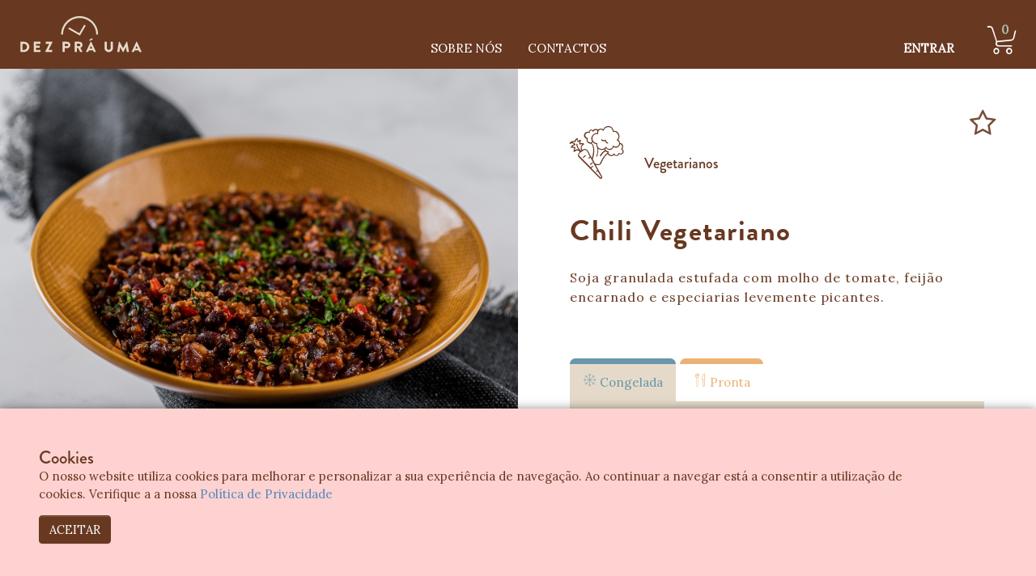

--- FILE ---
content_type: text/html; charset=UTF-8
request_url: https://dezprauma.com/p/chili-vegetariano
body_size: 8533
content:
<!DOCTYPE html>
<html lang="pt" class="h-100">
<head>
<!-- Google Tag Manager -->
<script>(function(w,d,s,l,i){w[l]=w[l]||[];w[l].push({'gtm.start':
new Date().getTime(),event:'gtm.js'});var f=d.getElementsByTagName(s)[0],
j=d.createElement(s),dl=l!='dataLayer'?'&l='+l:'';j.async=true;j.src=
'https://www.googletagmanager.com/gtm.js?id='+i+dl;f.parentNode.insertBefore(j,f);
})(window,document,'script','dataLayer','GTM-WP2MZT9');</script>
<!-- End Google Tag Manager -->

	<meta charset="UTF-8"/>
	<meta http-equiv="X-UA-Compatible" content="IE=edge">
	<meta http-equiv="Content-Type" content="text/html; charset=utf-8"/>
	<meta content="Variograma" name="generator"/>
	<meta name="MSSmartTagsPreventParsing" content="true" />
    <title>Chili Vegetariano, DEZ PRÁ UMA</title>
    
    
    <link rel="preconnect" href="https://fonts.gstatic.com">
	<script type="application/ld+json">{
    "@context": "https:\/\/schema.org\/",
    "@type": "Product",
    "name": "Chili Vegetariano",
    "image": [
        "https:\/\/dezprauma.com\/image\/5656.jpg"
    ],
    "brand": {
        "@type": "Brand",
        "name": "Dez Pr\u00e1 Uma"
    },
    "offers": {
        "@type": "AggregateOffer",
        "offerCount": 3,
        "lowPrice": 14,
        "highPrice": 70,
        "priceCurrency": "EUR"
    },
    "description": "Soja granulada estufada com molho de tomate, feij\u00e3o encarnado e especiarias levemente picantes. ",
    "sku": "chili-vegetariano"
}</script>
<link rel="stylesheet" href="https://fonts.googleapis.com/css?family=Lora" type="text/css" media="screen"/>
<link rel="stylesheet" href="https://use.typekit.net/xiv4fnn.css" type="text/css" media="screen"/>
<link rel="stylesheet" href="/css/styles.css?k=2.0.0.612" type="text/css" media="screen"/>
<link rel="stylesheet" href="/css/pubestado.css?k=2.0.0.612" type="text/css" media="screen"/>
<link rel="stylesheet" href="/css/font-awesome.min.css" type="text/css" media="screen"/>
<link rel="stylesheet" href="/fonts/dpu/dpu.css?k=2.0.0.612" type="text/css" media="screen"/>
<link rel="stylesheet" href="/css/toastr.min.css" type="text/css" media="screen"/>
<link rel="stylesheet" href="/css/vrEuCookie.css?k=2.0.0.612" type="text/css" media="screen"/>
	
    <link rel="apple-touch-icon" sizes="57x57" href="/apple-icon-57x57.png">
    <link rel="apple-touch-icon" sizes="60x60" href="/apple-icon-60x60.png">
    <link rel="apple-touch-icon" sizes="72x72" href="/apple-icon-72x72.png">
    <link rel="apple-touch-icon" sizes="76x76" href="/apple-icon-76x76.png">
    <link rel="apple-touch-icon" sizes="114x114" href="/apple-icon-114x114.png">
    <link rel="apple-touch-icon" sizes="120x120" href="/apple-icon-120x120.png">
    <link rel="apple-touch-icon" sizes="144x144" href="/apple-icon-144x144.png">
    <link rel="apple-touch-icon" sizes="152x152" href="/apple-icon-152x152.png">
    <link rel="apple-touch-icon" sizes="180x180" href="/apple-icon-180x180.png">
    <link rel="icon" type="image/png" sizes="192x192"  href="/android-icon-192x192.png">
    <link rel="icon" type="image/png" sizes="32x32" href="/favicon-32x32.png">
    <link rel="icon" type="image/png" sizes="96x96" href="/favicon-96x96.png">
    <link rel="icon" type="image/png" sizes="16x16" href="/favicon-16x16.png">
    <link rel="manifest" href="/manifest.json">
    <meta name="msapplication-TileColor" content="#ffffff">
    <meta name="msapplication-TileImage" content="/ms-icon-144x144.png">
    <meta name="theme-color" content="#ffffff">
	<meta name="theme-color" content="#ffffff">

	<meta content="width=device-width, initial-scale=1.0, maximum-scale=1.0, user-scalable=0" name="viewport" />
<script type='text/javascript' src='https://platform-api.sharethis.com/js/sharethis.js#property=60271c63f71937001207d413&product=sop' async='async'></script>
<meta property="og:title" content="Chili Vegetariano"/>
<meta property="og:description" content="Soja granulada estufada com molho de tomate, feijão encarnado e especiarias levemente picantes. "/>
<meta property="og:image" content="https://dezprauma.com/image/5656.jpg"/>    

</head>
<body class="d-flex flex-column h-100 "><!-- Google Tag Manager (noscript) -->
<noscript><iframe src="https://www.googletagmanager.com/ns.html?id=GTM-WP2MZT9"
height="0" width="0" style="display:none;visibility:hidden"></iframe></noscript><!-- End Google Tag Manager (noscript) -->
<header>


<nav class="navbar fixed-top navbar-expand-md navbar-dark bg-secondary">
    <div class="container-fluid">


    </div>
</nav>

<a id="logo" href="/" aria-label="Dez Prá Uma"><svg version="1.1" viewBox="0 0 96.419 32.346" xmlns="http://www.w3.org/2000/svg"><path id="path1064" style="stroke-width:1.69232;fill:#e5dac9;fill-opacity:1;fill-rule:nonzero;stroke:none" transform="matrix(0.20845892,0,0,-0.20845892,37.138562,25.941961)" d="M 0,0 H -8.861 V 9.196 H 0 C 2.614,9.196 4.741,7.197 4.741,4.74 4.741,2.082 2.658,0 0,0 m 0.511,17.02 h -16.887 c -0.507,0 -0.82,-0.426 -0.82,-0.82 v -37.557 c 0,-0.395 0.313,-0.821 0.82,-0.821 h 6.695 c 0.421,0 0.82,0.399 0.82,0.821 v 13.59 h 9.428 c 6.834,0 12.394,5.611 12.394,12.507 0,6.771 -5.585,12.28 -12.45,12.28 m 69.657305,63.055498 -3.035,1.752 c -0.78,0.451 -1.778,0.183 -2.229,-0.597 l -18.109,-31.368 v 0.003 l -37.1340004,21.439 c -0.781,0.451 -1.779,0.184 -2.229,-0.597 l -1.753,-3.035 c -0.45,-0.78 -0.183,-1.778 0.598,-2.229 l 41.7020004,-24.077 c 0.714,-0.412 1.627,-0.167 2.039,0.547 l 2.636,4.566 0.002,-10e-4 18.109,31.368 c 0.451,0.78 0.183,1.778 -0.597,2.229 m 16.441901,-89.1527013 4.489,9.87599998 h 0.389 l 4.549,-9.87599998 z m 23.484004,-11.9909997 -17.757004,38.181 c -0.134,0.267 -0.45,0.475 -0.731,0.475 h -0.567 c -0.281,0 -0.596,-0.208 -0.734,-0.482 l -17.754,-38.174 c -0.125,-0.273 -0.119,-0.552 0.019,-0.767 0.139,-0.217 0.399,-0.342 0.712,-0.342 h 6.24 c 1.133,0 1.617,0.753 1.805,1.203 l 2.113,4.697 h 15.764 l 2.112004,-4.633 c 0.47,-0.994 0.847,-1.267 1.75,-1.267 h 6.298 c 0.313,0 0.573,0.125 0.712,0.342 0.137,0.215 0.144,0.494 0.018,0.767 M 95.807601,30.367796 c -0.058,0.104 -0.159,0.173 -0.301,0.208 -0.273,0.066 -0.637,-0.011 -0.807,-0.123 l -9.653,-5.906 c -0.147,-0.121 -0.414,-0.405 -0.244,-0.742 l 1.191,-2.384 c 0.103,-0.207 0.282,-0.47 0.543,-0.544 0.181,-0.051 0.39,-0.005 0.623,0.138 l 10.354,4.668 c 0.243,0.154 0.639,0.558 0.219,1.345 z M 46.4012,0.0568985 h -8.654 v 9.366 h 8.654 c 2.477,0 4.569,-2.093 4.569,-4.57 0,-2.555 -2.135,-4.796 -4.569,-4.796 m 12.254,-20.9689995 -7.909,14.6629995 0.268,0.108 c 5.079,2.044 8.235,6.322 8.235,11.165 0,6.6140005 -5.433,11.9960005 -12.111,11.9960005 h -16.963 c -0.452,0 -0.82,-0.368 -0.82,-0.82 v -37.557 c 0,-0.395 0.313,-0.82 0.82,-0.82 h 6.752 c 0.422,0 0.82,0.398 0.82,0.82 v 14.7249995 h 4.332 l 7.616,-15.1769995 c 0.077,-0.153 0.338,-0.368 0.677,-0.368 h 7.546 c 0.336,0 0.602,0.134 0.747,0.378 0.152,0.254 0.148,0.594 -0.01,0.887 m -115.212295,5.738699 c 0,0.394 -0.313,0.82 -0.82,0.82 h -12.626 v 0.432 l 14.58,29.444 v 0.677 c 0,0.422 -0.398,0.82 -0.82,0.82 h -24.111 c -0.422,0 -0.82,-0.398 -0.82,-0.82 v -6.184 c 0,-0.421 0.398,-0.82 0.82,-0.82 h 12.626 v -0.434 l -15.091,-29.16 v -0.959 c 0,-0.422 0.398,-0.82 0.82,-0.82 h 24.622 c 0.507,0 0.82,0.426 0.82,0.82 z m -44.648905,0 c 0,0.394 -0.313,0.82 -0.82,0.82 h -15.973 v 8.175 h 13.193 c 0.452,0 0.82,0.367 0.82,0.82 v 6.18399997 c 0,0.42100003 -0.398,0.82000003 -0.82,0.82000003 h -13.193 v 7.55 h 15.973 c 0.507,0 0.82,0.426 0.82,0.82 v 6.184 c 0,0.395 -0.313,0.82 -0.82,0.82 h -23.488 c -0.452,0 -0.82,-0.368 -0.82,-0.82 v -37.557 c 0,-0.394 0.314,-0.82 0.82,-0.82 h 23.488 c 0.507,0 0.82,0.426 0.82,0.82 z m -62.5257,0.876695 h -5.704 V 9.1952935 h 5.704 c 6.453,0 11.321,-5.037 11.321,-11.717 0,-6.713 -4.868,-11.7750005 -11.321,-11.7750005 m 0.567,31.316 h -13.843 c -0.413,0 -0.763,-0.375 -0.763,-0.819 v -37.558 c 0,-0.436 0.356,-0.82 0.763,-0.82 h 13.843 c 10.838,0 19.655,8.818 19.655,19.6560005 0,10.775 -8.817,19.5409995 -19.655,19.5409995 m 423.80021,-26.0964963 4.489,9.87599998 h 0.389 l 4.549,-9.87599998 z m 23.484,-11.9909997 -17.757,38.181 c -0.134,0.267 -0.45,0.475 -0.731,0.475 h -0.567 c -0.281,0 -0.597,-0.208 -0.734,-0.482 l -17.754,-38.174 c -0.126,-0.273 -0.119,-0.552 0.018,-0.767 0.14,-0.217 0.399,-0.342 0.712,-0.342 h 6.241 c 1.133,0 1.617,0.753 1.805,1.203 l 2.113,4.697 h 15.763 l 2.113,-4.633 c 0.47,-0.994 0.847,-1.267 1.75,-1.267 h 6.298 c 0.313,0 0.572,0.125 0.712,0.342 0.137,0.215 0.143,0.494 0.018,0.767 M 228.7744,17.587499 h -0.908 c -0.206,0 -0.616,-0.19 -0.733,-0.425 l -13.239,-24.6510002 h -0.421 l -13.236,24.6440002 c -0.121,0.242 -0.532,0.432 -0.737,0.432 h -0.908 c -0.319,0 -0.723,-0.296 -0.765,-0.678 l -0.002,-0.015 -6.41,-38.125 c -0.041,-0.263 0.016,-0.497 0.165,-0.67 0.153,-0.179 0.387,-0.277 0.658,-0.277 h 6.695 c 0.433,0 0.781,0.36 0.822,0.682 l 2.528,17.7559998 h 0.493 l 0.073,-0.138 9.588,-18.3819998 c 0.124,-0.246 0.487,-0.485 0.735,-0.485 h 1.022 c 0.185,0 0.605,0.225 0.733,0.482 l 9.606,18.5229998 h 0.493 l 2.585,-17.7509998 c 0.039,-0.312 0.426,-0.687 0.822,-0.687 h 6.695 c 0.272,0 0.506,0.098 0.658,0.277 0.149,0.173 0.207,0.407 0.165,0.674 l -6.41,38.121 c -0.044,0.397 -0.448,0.693 -0.767,0.693 m -53.81249,-1.387703 c 0,0.422 -0.399,0.82 -0.82,0.82 h -6.979 c -0.452,0 -0.82,-0.368 -0.82,-0.82 V -6.7772039 c 0,-4.1530001 -3.228,-7.4060001 -7.349,-7.4060001 -4.125,0 -7.236,3.184 -7.236,7.4060001 V 16.199796 c 0,0.452 -0.368,0.82 -0.82,0.82 h -6.979 c -0.421,0 -0.82,-0.398 -0.82,-0.82 V -7.2302039 c 0,-8.5550001 7.113,-15.5140001 15.855,-15.5140001 8.805,0 15.968,6.959 15.968,15.5140001 z m -57.917,28.645404 h -4.444 c -0.751,0 -1.352,0.604 -1.368,1.355 -0.723,34.247 -28.807003,61.884 -63.225003,61.884 -34.418,0 -62.502,-27.637 -63.225,-61.884 -0.016,-0.751 -0.617,-1.355 -1.368,-1.355 h -4.444 c -0.766,0 -1.395,0.629 -1.38,1.395 0.746,38.194 32.0470005,69.035 70.417,69.035 38.37,0 69.671003,-30.841 70.417003,-69.035 0.015,-0.766 -0.614,-1.395 -1.38,-1.395"/></svg></a>

<a id="hamburger" onclick="dpu.toggleMenu();"><i class="fa fa-bars" aria-hidden="true"></i></a>

<div id="mainmenu">

<ul class="nav"><li class="nav-item "><a class="nav-link menuopt" href="/pg/sobre-nos">Sobre Nós</a></li><li class="nav-item "><a class="nav-link menuopt" href="/pg/contactos">Contactos</a></li>    <li class="nav-item only-mobile">
        <a class="nav-link menuopt" href="/account">A sua conta</a>
    </li>

   <!-- ICON PROCURAR
     <li class="nav-item">
        <a class="nav-link menuopt" href="/procurar"><i class="fa fa-search" aria-hidden="true"></i><span class="only-mobile"> Procurar</span></a>
    </li> -->

</ul>        

</div>

<div id="cartbutton">
    <a class="nav-link  clickable" href="/cart"><i class="dpuicon dpuicon-cart" aria-hidden="true"></i><b id="cartnum">0</b></a>
    <!--i id="cartHasErrors" class="fa fa-exclamation-circle hidden" aria-hidden="true"></i-->
</div>    

<div class="sessiondiv hidden" id="sessionbutton">
    <div class="btn-group">
        <a class="btn btn-sm" href="/account" role="button" style="padding-right:0">
            <div data-toggle="tooltip" id="userphoto"><img src></div>
            
        </a>
        <button type="button" id="navbarDropdown" style="color: white" class="btn btn-link btn-sm dropdown-toggle dropdown-toggle-split" data-toggle="dropdown" aria-haspopup="true" aria-expanded="false">
        <span class="sr-only">Toggle Dropdown</span>
        </button>
        <div class="dropdown-menu" aria-labelledby="navbarDropdown">
                
        </div>
    </div>

</div>
<div class="sessiondiv " id="loginbutton">
    <a class="nav-link" href="/login" data-toggle="tooltip" title="Entrar ou Criar Conta">ENTRAR</a>
</div>


</header>


<main class="main flex-shrink-0">
<div class="prodrecgrid prodRec product-page"><div class="imagecol"><img class="img-fluid prodImg " src="https://dezprauma.com/image/5655.jpg"></div><div class="prodcol"><div class="favbtn" id="fav960" pid="960"><i class="fa" aria-hidden="true"></i></div><h5 class="category-title"><i class="dpuicon dpuicon-vegetariano" aria-hidden="true"></i><a href="/loja/todos/vegetarianos">Vegetarianos</a></h5><h1 class="product-title">Chili Vegetariano</h1><p>Soja granulada estufada com molho de tomate, feijão encarnado e especiarias levemente picantes. </p><!-- ShareThis BEGIN -->
			<div class="sharethis-inline-share-buttons"></div>
			<!-- ShareThis END --><div class="row row-cols-sm-1 row-cols-md-1 sticky-top no-gutters"><div class="col"><ul class="nav nav-tabs" id="myTab" role="tablist"><li class="nav-item nav-congel" role="presentation"><a class="nav-link active " id="tabC" data-toggle="tab" href="#tabCcontent" aria-controls="tabCcontent" aria-selected="true"><i class="dpuicon dpuicon-congel" aria-hidden="true"></i> Congelada</a></li><li class="nav-item nav-pronta" role="presentation"><a class="nav-link " id="tabP" data-toggle="tab" href="#tabPcontent" aria-controls="tabPcontent" aria-selected="false"><i class="dpuicon dpuicon-pronta" aria-hidden="true"></i> Pronta</a></li></ul><div class="tab-content"><div class="tab-pane active" id="tabCcontent" role="tabpanel" aria-labelledby="tabC"><div class="row row-cols-1 prodPrices"><div class="col" id="x280" data-refid="280"><div class="d-flex flex-row align-items-center"><div class="flex-fill p-2"><h4 class="product-size"><b>2P</b><span class="peso">500g</span></h4></div><div class="p-2"><h5>14,00<small> €</small></h5></div><div class="p-2"><div class="input-group"><select class="custom-select quantcontrol " aria-label="Quantidade" id="x280quant" ><option value="1" selected>1</option><option value="2">2</option><option value="3">3</option><option value="4">4</option><option value="5">5</option><option value="6">6</option><option value="7">7</option><option value="8">8</option><option value="9">9</option><option value="10">10</option><option value="11">11</option><option value="12">12</option><option value="13">13</option><option value="14">14</option><option value="15">15</option><option value="16">16</option><option value="17">17</option><option value="18">18</option><option value="19">19</option><option value="20">20</option><option value="21">21</option><option value="22">22</option><option value="23">23</option><option value="24">24</option><option value="25">25</option><option value="26">26</option><option value="27">27</option><option value="28">28</option><option value="29">29</option><option value="30">30</option><option value="31">31</option><option value="32">32</option><option value="33">33</option><option value="34">34</option><option value="35">35</option><option value="36">36</option><option value="37">37</option><option value="38">38</option><option value="39">39</option><option value="40">40</option><option value="41">41</option><option value="42">42</option><option value="43">43</option><option value="44">44</option><option value="45">45</option><option value="46">46</option><option value="47">47</option><option value="48">48</option><option value="49">49</option><option value="50">50</option><option value="51">51</option><option value="52">52</option><option value="53">53</option><option value="54">54</option><option value="55">55</option><option value="56">56</option><option value="57">57</option><option value="58">58</option><option value="59">59</option><option value="60">60</option><option value="61">61</option><option value="62">62</option><option value="63">63</option><option value="64">64</option><option value="65">65</option><option value="66">66</option><option value="67">67</option><option value="68">68</option><option value="69">69</option><option value="70">70</option><option value="71">71</option><option value="72">72</option><option value="73">73</option><option value="74">74</option><option value="75">75</option><option value="76">76</option><option value="77">77</option><option value="78">78</option><option value="79">79</option><option value="80">80</option><option value="81">81</option><option value="82">82</option><option value="83">83</option><option value="84">84</option><option value="85">85</option><option value="86">86</option><option value="87">87</option><option value="88">88</option><option value="89">89</option><option value="90">90</option><option value="91">91</option><option value="92">92</option><option value="93">93</option><option value="94">94</option><option value="95">95</option><option value="96">96</option><option value="97">97</option><option value="98">98</option><option value="99">99</option></select><div class="input-group-append"><span class="input-group"><button class="btn btn-add btn-primary btn-important border-congel" onclick="cart.addf('x280',this);" >Adicionar <i class="dpuicon dpuicon-cart" aria-hidden="true"></i></button></div></div></div></div></div></div><div style="text-align:center; padding-top: 5px; font-size: 18px;">Disponíveis a partir de 17/01/2026</div></div><div class="tab-pane " id="tabPcontent" role="tabpanel" aria-labelledby="tabP"><div class="row row-cols-1 prodPrices"><div class="col" id="x1068" data-refid="1068"><div class="d-flex flex-row align-items-center"><div class="flex-fill p-2"><h4 class="product-size"><b>8P</b><span class="peso">2,0Kg</span></h4></div><div class="p-2"><h5>56,00<small> €</small></h5></div><div class="p-2"><div class="input-group"><select class="custom-select quantcontrol " aria-label="Quantidade" id="x1068quant" ><option value="1" selected>1</option><option value="2">2</option><option value="3">3</option><option value="4">4</option><option value="5">5</option><option value="6">6</option><option value="7">7</option><option value="8">8</option><option value="9">9</option><option value="10">10</option><option value="11">11</option><option value="12">12</option><option value="13">13</option><option value="14">14</option><option value="15">15</option><option value="16">16</option><option value="17">17</option><option value="18">18</option><option value="19">19</option><option value="20">20</option><option value="21">21</option><option value="22">22</option><option value="23">23</option><option value="24">24</option><option value="25">25</option><option value="26">26</option><option value="27">27</option><option value="28">28</option><option value="29">29</option><option value="30">30</option><option value="31">31</option><option value="32">32</option><option value="33">33</option><option value="34">34</option><option value="35">35</option><option value="36">36</option><option value="37">37</option><option value="38">38</option><option value="39">39</option><option value="40">40</option><option value="41">41</option><option value="42">42</option><option value="43">43</option><option value="44">44</option><option value="45">45</option><option value="46">46</option><option value="47">47</option><option value="48">48</option><option value="49">49</option><option value="50">50</option><option value="51">51</option><option value="52">52</option><option value="53">53</option><option value="54">54</option><option value="55">55</option><option value="56">56</option><option value="57">57</option><option value="58">58</option><option value="59">59</option><option value="60">60</option><option value="61">61</option><option value="62">62</option><option value="63">63</option><option value="64">64</option><option value="65">65</option><option value="66">66</option><option value="67">67</option><option value="68">68</option><option value="69">69</option><option value="70">70</option><option value="71">71</option><option value="72">72</option><option value="73">73</option><option value="74">74</option><option value="75">75</option><option value="76">76</option><option value="77">77</option><option value="78">78</option><option value="79">79</option><option value="80">80</option><option value="81">81</option><option value="82">82</option><option value="83">83</option><option value="84">84</option><option value="85">85</option><option value="86">86</option><option value="87">87</option><option value="88">88</option><option value="89">89</option><option value="90">90</option><option value="91">91</option><option value="92">92</option><option value="93">93</option><option value="94">94</option><option value="95">95</option><option value="96">96</option><option value="97">97</option><option value="98">98</option><option value="99">99</option></select><div class="input-group-append"><span class="input-group"><button class="btn btn-add btn-primary btn-important border-pronta" onclick="cart.addf('x1068',this);" >Adicionar <i class="dpuicon dpuicon-cart" aria-hidden="true"></i></button></div></div></div></div></div><div class="col" id="x1071" data-refid="1071"><div class="d-flex flex-row align-items-center"><div class="flex-fill p-2"><h4 class="product-size"><b>10P</b><span class="peso">2,5Kg</span></h4></div><div class="p-2"><h5>70,00<small> €</small></h5></div><div class="p-2"><div class="input-group"><select class="custom-select quantcontrol " aria-label="Quantidade" id="x1071quant" ><option value="1" selected>1</option><option value="2">2</option><option value="3">3</option><option value="4">4</option><option value="5">5</option><option value="6">6</option><option value="7">7</option><option value="8">8</option><option value="9">9</option><option value="10">10</option><option value="11">11</option><option value="12">12</option><option value="13">13</option><option value="14">14</option><option value="15">15</option><option value="16">16</option><option value="17">17</option><option value="18">18</option><option value="19">19</option><option value="20">20</option><option value="21">21</option><option value="22">22</option><option value="23">23</option><option value="24">24</option><option value="25">25</option><option value="26">26</option><option value="27">27</option><option value="28">28</option><option value="29">29</option><option value="30">30</option><option value="31">31</option><option value="32">32</option><option value="33">33</option><option value="34">34</option><option value="35">35</option><option value="36">36</option><option value="37">37</option><option value="38">38</option><option value="39">39</option><option value="40">40</option><option value="41">41</option><option value="42">42</option><option value="43">43</option><option value="44">44</option><option value="45">45</option><option value="46">46</option><option value="47">47</option><option value="48">48</option><option value="49">49</option><option value="50">50</option><option value="51">51</option><option value="52">52</option><option value="53">53</option><option value="54">54</option><option value="55">55</option><option value="56">56</option><option value="57">57</option><option value="58">58</option><option value="59">59</option><option value="60">60</option><option value="61">61</option><option value="62">62</option><option value="63">63</option><option value="64">64</option><option value="65">65</option><option value="66">66</option><option value="67">67</option><option value="68">68</option><option value="69">69</option><option value="70">70</option><option value="71">71</option><option value="72">72</option><option value="73">73</option><option value="74">74</option><option value="75">75</option><option value="76">76</option><option value="77">77</option><option value="78">78</option><option value="79">79</option><option value="80">80</option><option value="81">81</option><option value="82">82</option><option value="83">83</option><option value="84">84</option><option value="85">85</option><option value="86">86</option><option value="87">87</option><option value="88">88</option><option value="89">89</option><option value="90">90</option><option value="91">91</option><option value="92">92</option><option value="93">93</option><option value="94">94</option><option value="95">95</option><option value="96">96</option><option value="97">97</option><option value="98">98</option><option value="99">99</option></select><div class="input-group-append"><span class="input-group"><button class="btn btn-add btn-primary btn-important border-pronta" onclick="cart.addf('x1071',this);" >Adicionar <i class="dpuicon dpuicon-cart" aria-hidden="true"></i></button></div></div></div></div></div></div><div style="text-align:center; padding-top: 5px; font-size: 18px;">Disponíveis a partir de 17/01/2026</div></div></div></div></div></div></div><div class="prodBottom row no-gutters"><div class="pcol col"><ul class="nav nav-pills"><li class="nav-item"><a data-toggle="tab" class="nav-link active" href="#ingredientes">Ingredientes</a></li><li class="nav-item"><a data-toggle="tab" class="nav-link" href="#preparacao">Preparação</a></li><li class="nav-item"><a data-toggle="tab" class="nav-link" href="#sugestao">Sugestão da Chef</a></li></ul></div><div class="pcol col"><div class="tab-content"><div class="tab-pane fade show show active" id="ingredientes"><img class="icon" src="/img/ingredientes.svg"><h2>Ingredientes</h2><p>Feijão Encarnado, Cebola, <b>Granulado de Soja </b>, Polpa de Tomate, Tomate, Pimento Verde, Pimento Vermelho, Salsa, Azeite, Chili Powder, Sal, Café, Pimenta Preta</p><p><b>Nota:</b> Com ingredientes naturalmente isentos de glúten. Não apto para celíacos.</p></div><div class="tab-pane fade show" id="preparacao"><img class="icon" src="/img/preparacao.svg"><h2>Preparação</h2><h5><i class="dpuicon dpuicon-congel" aria-hidden="true"></i> Congelada</h5><p>Deixe descongelar no frigorífico de um dia para o outro ou no micro-ondas na função "Descongelar". Para aquecer poderá fazê-lo num tacho ao fogão em lume brando ou no micro-ondas.</p><h5><i class="dpuicon dpuicon-pronta" aria-hidden="true"></i> Comida Pronta</h5><p>Para aquecer poderá fazê-lo num tacho ao fogão em lume brando ou no micro-ondas.</p></div><div class="tab-pane fade show" id="sugestao"><img class="icon" src="/img/sugestao.svg"><h2>Sugestão da Chef</h2><h5>Acompanhe a refeição com</h5><div class="sugestoes prodlist prodlist row row-cols-2 no-gutters" id="rel1"></div></div></div></div></div><div class="primarySep">Também poderá gostar</div><div class="relacionados prodlist row no-gutters row-cols-2 row-cols-sm-3 row-cols-md-5 row-cols-lg-5 row-cols-xl-5" id="rel2"></div>

<a id="backbutton" class="btn btn-primary hidden"  onclick="window.history.back()">&lt; Voltar</a>

</main>






<footer class="footer mt-auto text-light py-3">

  <div class="container-fluid subfooter">

      <div class="row">

      <div class="col-sm-6 col-md-3 col-lg-2"><ul class="footmenu"><li><a href="/pg/intolerancias">Intoler&acirc;ncias Alimentares</a></li><li><a href="/pg/zonas-entrega">Zonas de Entrega</a></li><li><a href="/pg/condicoes">Condi&ccedil;&otilde;es</a></li><li><a href="/pg/politica-privacidade">Pol&iacute;tica de Privacidade</a></li><li><a href="https://www.livroreclamacoes.pt/" target="_blank">Livro de Reclamações</a></li></ul></div><div class="col-sm-6 col-md-3 col-lg-2"><ul class="footmenu"></ul></div>          <div class="col social desktopright">
              <a href="https://www.facebook.com/Dez-Pr%C3%A1-Uma-144009342339596/?fref=ts" target="_blank"><i class="fa fa-facebook-square" aria-hidden="true"></i></a><a href="https://www.instagram.com/dezprauma/?hl=en" target="_blank"><i class="fa fa-instagram" aria-hidden="true"></i></a>          </div>

          
      </div>

      <div class="row">
        <div class="col desktopright">
            <a href="/pg/adaptar"><img src="/img/logos_adaptar2.png" style="max-width: 350px;"></a>
        </div>
      </div>


      <div class="row">
        <div class="col desktopright">
            &copy; Dez Prá Uma 2025. Todos os direitos reservados
        </div>
              </div>
      <div class="row">
        <div class="col appstore desktopright"></div>
      </div>
  </div>
</footer>


<script>var eukky_dom="dezprauma.com";var eukky_msg="O nosso website utiliza cookies para melhorar e personalizar a sua experi\u00eancia de navega\u00e7\u00e3o. Ao continuar a navegar est\u00e1 a consentir a utiliza\u00e7\u00e3o de cookies. Verifique a a nossa <a href=\"\/pg\/politica-privacidade\" target=\"_blank\">Pol\u00edtica de Privacidade<\/a>";</script><script src="https://www.gstatic.com/firebasejs/8.1.2/firebase-app.js"></script><script src="https://www.gstatic.com/firebasejs/8.1.2/firebase-analytics.js"></script><script src="https://www.gstatic.com/firebasejs/8.1.2/firebase-auth.js"></script>
<script src="/js/jquery.min.js"></script>
<script src="/js/bootstrap.bundle.min.js"></script>
<script src="/js/jail.min.js"></script>
<script src="/js/jquery.blockUI.js"></script>
<script src="/js/toastr.min.js"></script>
<script src="/js/jquery.validate.min.js"></script>
<script src="/js/localization/messages_pt_PT.js"></script>
<script src="/js/datedropper.pro.min.js"></script>

<script src="/js/dpu.js?v=2.0.0.612"></script>




<script src="/js/vrEuCookie.js?v=2.0.0.612"></script>

<!-- HTML5 shim and Respond.js for IE8 support of HTML5 elements and media queries -->
<!--[if lt IE 9]>
    <script src="https://oss.maxcdn.com/html5shiv/3.7.2/html5shiv.min.js"></script>
    <script src="https://oss.maxcdn.com/respond/1.4.2/respond.min.js"></script>
<![endif]-->	

<div class="modal fade " id="condModal" tabindex="-1" role="dialog">
  <div class="modal-dialog modal-lg">


    <div class="modal-content">
    <div class="modal-header">
        <button type="button" class="close" data-dismiss="modal" aria-label="Close">
          <span aria-hidden="true">&times;</span>
        </button>
      </div>  

      <div class="modal-body" id="condBody"></div>
      <div class="modal-footer">
        <button type="button" class="btn btn-primary btn-lg" data-dismiss="modal">Fechar</button>
      </div>


    </div>

  </div>
</div>

<div class="modal fade " id="productModal" tabindex="-1" role="dialog">
  <div class="modal-dialog modal-lg modal-dialog-centered">
    <div class="modal-content">
      <div class="modal-body" id="pmBody"></div>
    </div>
  </div>
</div>

<div class="modal fade" id="errorModal" tabindex="-1" role="dialog">
  <div class="modal-dialog modal-dialog-centered">
    <div class="modal-content">
      <div class="modal-body text-danger" id="errMsg">
      </div>
      <div class="modal-footer">
        <button type="button" class="btn btn-danger" data-dismiss="modal">Cancelar</button>
      </div>
    </div>
  </div>
</div>

<div class="modal fade" id="loginReqModal" tabindex="-1" role="dialog">
  <div class="modal-dialog modal-dialog-centered">
    <div class="modal-content">
      <div class="modal-body">
          <b>A opção que seleccionou requer conta no Dez Prá Uma.</b><br><br>Utilize o botão "Iniciar Sessão" em baixo para inciar a sua sessão ou para criar uma nova conta no Dez Prá Uma.
      </div>
      <div class="modal-footer">
        <button type="button" class="btn btn-primary" data-dismiss="modal" onclick="dpu.loginRedir()">Iniciar Sessão</button>
        <button type="button" class="btn" data-dismiss="modal">Cancelar</button>
      </div>
    </div>
  </div>
</div>


<div id="oksn" class="modal fade " tabindex="-1" role="dialog" aria-hidden="true" aria-labelledby="reenc_title">
  <div class="modal-dialog modal-sm modal-dialog-centered">
    <div class="modal-content">
        <div class="modal-body" id="oksnmsg">
        </div>
        <div class="modal-footer">
            <button type="button" class="btn btn-primary" data-dismiss="modal" onclick="dpu._yespressed();">Sim</button>
            <button type="button" class="btn btn-primary" data-dismiss="modal">Não</button>
        </div>
    </div>
  </div>
</div>


<div id="cartnotify">
    <div id="cnmsg">
    </div>
    <div class="cnfoot">
        <p>Total no carrinho</p>
        <p class="valor cart_total">-</p>
    </div>
    <div class="cnfoot">
        <a href="/cart" class="btn btn-primary btn-sm"><b>Ver carrinho</b></a>
    </div>
</div>




<script>

$( document ).ready(function() {
        dpu.init(null,{"id":"","num":0,"total":0,"availableDays":"12\/31\/2025,01\/02\/2026,01\/05\/2026,01\/06\/2026,01\/07\/2026,01\/08\/2026,01\/09\/2026,01\/12\/2026,01\/13\/2026,01\/14\/2026,01\/15\/2026,01\/16\/2026,01\/19\/2026,01\/20\/2026,01\/21\/2026,01\/22\/2026,01\/23\/2026,01\/26\/2026,01\/27\/2026,01\/28\/2026,01\/29\/2026,01\/30\/2026,02\/02\/2026,02\/03\/2026,02\/04\/2026,02\/05\/2026,02\/06\/2026,02\/09\/2026,02\/10\/2026,02\/11\/2026,02\/12\/2026,02\/13\/2026,02\/16\/2026,02\/18\/2026,02\/19\/2026,02\/20\/2026,02\/23\/2026,02\/24\/2026,02\/25\/2026,02\/26\/2026,02\/27\/2026","hours":[],"minDate":"12\/31\/2025","maxDate":"02\/27\/2026","numErrors":0,"errors":[],"resume":""},false,null,null);
    $('img.lazy').jail({});    
    $('[data-toggle="tooltip"]').tooltip();
    dpu.showBackButton();$("#rel1").load("/relacionados?sugestoes=960&limit=2&wrapDiv=0",function(){$('img.lazy').jail({});dpu.initfav();});$("#rel2").load("/relacionados?quickAdd=0&exclude=960&cat=400&flags=semgluten%2Csemlactose&wrapDiv=0",function(){$('img.lazy').jail({});dpu.initfav();});cart.initTip();
});
</script>


</body>
</html>

--- FILE ---
content_type: text/css; charset=utf-8
request_url: https://dezprauma.com/css/styles.css?k=2.0.0.612
body_size: 34002
content:
.gradbg{background-color:#734234;background-image:linear-gradient(to bottom, #683821, #855352)}.logo{color:#683821}.logobottom{color:#855352}.logolight{color:#D9D6D4}.congel{color:#6896AB}.pronta{color:#EBB277}.mercearia{color:#B6CEBE}.vacuo{color:#AE4202}.primary{color:#AABDAA}.positive{color:#B6CEBE}.negative{color:#AE4202}.background{color:#E5DAC9}.backgroundsite{color:#F0EBEB}.darksilver{color:#767676}.darkred{color:#81001E}.oldlogo{color:#683821}.oldlogo2{color:#683821}.salmao_pics{color:#FF8F71}.logobottomlight{color:#dacbcb}.logolightlight{color:#f3f2f2}.congellight{color:#d1dfe5}.prontalight{color:#f9e7d6}.mercearialight{color:#e9f0eb}.vacuolight{color:#e6c6b3}.primarylight{color:#e5ebe5}.positivelight{color:#e9f0eb}.negativelight{color:#e6c6b3}.backgroundlight{color:#f7f3ee}.backgroundsitelight{color:#faf9f9}.darksilverlight{color:#d5d5d5}.darkredlight{color:#d9b2bb}.oldlogolight{color:#d1c3bc}.oldlogo2light{color:#d1c3bc}.salmao_picslight{color:#ffddd4}.logodark{color:#1f1009}.logobottomdark{color:#271818}.logolightdark{color:#41403f}.congeldark{color:#1f2d33}.prontadark{color:#463523}.merceariadark{color:#363d39}.vacuodark{color:#341300}.primarydark{color:#333833}.positivedark{color:#363d39}.negativedark{color:#341300}.backgrounddark{color:#44413c}.backgroundsitedark{color:#484646}.darksilverdark{color:#232323}.darkreddark{color:#260009}.oldlogodark{color:#1f1009}.oldlogo2dark{color:#1f1009}.salmao_picsdark{color:#4c2a21}.logobg{background-color:#683821 !important;color:#ffffff}.logobottombg{background-color:#855352 !important;color:#ffffff}.logolightbg{background-color:#D9D6D4 !important;color:#000000}.congelbg{background-color:#6896AB !important;color:#000000}.prontabg{background-color:#EBB277 !important;color:#000000}.merceariabg{background-color:#B6CEBE !important;color:#000000}.vacuobg{background-color:#AE4202 !important;color:#ffffff}.primarybg{background-color:#AABDAA !important;color:#000000}.positivebg{background-color:#B6CEBE !important;color:#000000}.negativebg{background-color:#AE4202 !important;color:#ffffff}.backgroundbg{background-color:#E5DAC9 !important;color:#000000}.backgroundsitebg{background-color:#F0EBEB !important;color:#000000}.darksilverbg{background-color:#767676 !important;color:#000000}.darkredbg{background-color:#81001E !important;color:#ffffff}.oldlogobg{background-color:#683821 !important;color:#ffffff}.oldlogo2bg{background-color:#683821 !important;color:#ffffff}.salmao_picsbg{background-color:#FF8F71 !important;color:#000000}.logobottomlightbg{background-color:#dacbcb !important}.logolightlightbg{background-color:#f3f2f2 !important}.congellightbg{background-color:#d1dfe5 !important}.prontalightbg{background-color:#f9e7d6 !important}.mercearialightbg{background-color:#e9f0eb !important}.vacuolightbg{background-color:#e6c6b3 !important}.primarylightbg{background-color:#e5ebe5 !important}.positivelightbg{background-color:#e9f0eb !important}.negativelightbg{background-color:#e6c6b3 !important}.backgroundlightbg{background-color:#f7f3ee !important}.backgroundsitelightbg{background-color:#faf9f9 !important}.darksilverlightbg{background-color:#d5d5d5 !important}.darkredlightbg{background-color:#d9b2bb !important}.oldlogolightbg{background-color:#d1c3bc !important}.oldlogo2lightbg{background-color:#d1c3bc !important}.salmao_picslightbg{background-color:#ffddd4 !important}.logodarkbg{background-color:#1f1009 !important}.logobottomdarkbg{background-color:#271818 !important}.logolightdarkbg{background-color:#41403f !important}.congeldarkbg{background-color:#1f2d33 !important}.prontadarkbg{background-color:#463523 !important}.merceariadarkbg{background-color:#363d39 !important}.vacuodarkbg{background-color:#341300 !important}.primarydarkbg{background-color:#333833 !important}.positivedarkbg{background-color:#363d39 !important}.negativedarkbg{background-color:#341300 !important}.backgrounddarkbg{background-color:#44413c !important}.backgroundsitedarkbg{background-color:#484646 !important}.darksilverdarkbg{background-color:#232323 !important}.darkreddarkbg{background-color:#260009 !important}.oldlogodarkbg{background-color:#1f1009 !important}.oldlogo2darkbg{background-color:#1f1009 !important}.salmao_picsdarkbg{background-color:#4c2a21 !important}.logoborder{border-color:#683821 !important}.logobottomborder{border-color:#855352 !important}.logolightborder{border-color:#D9D6D4 !important}.congelborder{border-color:#6896AB !important}.prontaborder{border-color:#EBB277 !important}.merceariaborder{border-color:#B6CEBE !important}.vacuoborder{border-color:#AE4202 !important}.primaryborder{border-color:#AABDAA !important}.positiveborder{border-color:#B6CEBE !important}.negativeborder{border-color:#AE4202 !important}.backgroundborder{border-color:#E5DAC9 !important}.backgroundsiteborder{border-color:#F0EBEB !important}.darksilverborder{border-color:#767676 !important}.darkredborder{border-color:#81001E !important}.oldlogoborder{border-color:#683821 !important}.oldlogo2border{border-color:#683821 !important}.salmao_picsborder{border-color:#FF8F71 !important}.logobottomlightborder{border-color:#dacbcb !important}.logolightlightborder{border-color:#f3f2f2 !important}.congellightborder{border-color:#d1dfe5 !important}.prontalightborder{border-color:#f9e7d6 !important}.mercearialightborder{border-color:#e9f0eb !important}.vacuolightborder{border-color:#e6c6b3 !important}.primarylightborder{border-color:#e5ebe5 !important}.positivelightborder{border-color:#e9f0eb !important}.negativelightborder{border-color:#e6c6b3 !important}.backgroundlightborder{border-color:#f7f3ee !important}.backgroundsitelightborder{border-color:#faf9f9 !important}.darksilverlightborder{border-color:#d5d5d5 !important}.darkredlightborder{border-color:#d9b2bb !important}.oldlogolightborder{border-color:#d1c3bc !important}.oldlogo2lightborder{border-color:#d1c3bc !important}.salmao_picslightborder{border-color:#ffddd4 !important}.logodarkborder{border-color:#1f1009 !important}.logobottomdarkborder{border-color:#271818 !important}.logolightdarkborder{border-color:#41403f !important}.congeldarkborder{border-color:#1f2d33 !important}.prontadarkborder{border-color:#463523 !important}.merceariadarkborder{border-color:#363d39 !important}.vacuodarkborder{border-color:#341300 !important}.primarydarkborder{border-color:#333833 !important}.positivedarkborder{border-color:#363d39 !important}.negativedarkborder{border-color:#341300 !important}.backgrounddarkborder{border-color:#44413c !important}.backgroundsitedarkborder{border-color:#484646 !important}.darksilverdarkborder{border-color:#232323 !important}.darkreddarkborder{border-color:#260009 !important}.oldlogodarkborder{border-color:#1f1009 !important}.oldlogo2darkborder{border-color:#1f1009 !important}.salmao_picsdarkborder{border-color:#4c2a21 !important}.gradbg{background-color:#734234;background-image:linear-gradient(to bottom, #683821, #855352)}.logo{color:#683821}.logobottom{color:#855352}.logolight{color:#D9D6D4}.congel{color:#6896AB}.pronta{color:#EBB277}.mercearia{color:#B6CEBE}.vacuo{color:#AE4202}.primary{color:#AABDAA}.positive{color:#B6CEBE}.negative{color:#AE4202}.background{color:#E5DAC9}.backgroundsite{color:#F0EBEB}.darksilver{color:#767676}.darkred{color:#81001E}.oldlogo{color:#683821}.oldlogo2{color:#683821}.salmao_pics{color:#FF8F71}.logobottomlight{color:#dacbcb}.logolightlight{color:#f3f2f2}.congellight{color:#d1dfe5}.prontalight{color:#f9e7d6}.mercearialight{color:#e9f0eb}.vacuolight{color:#e6c6b3}.primarylight{color:#e5ebe5}.positivelight{color:#e9f0eb}.negativelight{color:#e6c6b3}.backgroundlight{color:#f7f3ee}.backgroundsitelight{color:#faf9f9}.darksilverlight{color:#d5d5d5}.darkredlight{color:#d9b2bb}.oldlogolight{color:#d1c3bc}.oldlogo2light{color:#d1c3bc}.salmao_picslight{color:#ffddd4}.logodark{color:#1f1009}.logobottomdark{color:#271818}.logolightdark{color:#41403f}.congeldark{color:#1f2d33}.prontadark{color:#463523}.merceariadark{color:#363d39}.vacuodark{color:#341300}.primarydark{color:#333833}.positivedark{color:#363d39}.negativedark{color:#341300}.backgrounddark{color:#44413c}.backgroundsitedark{color:#484646}.darksilverdark{color:#232323}.darkreddark{color:#260009}.oldlogodark{color:#1f1009}.oldlogo2dark{color:#1f1009}.salmao_picsdark{color:#4c2a21}.logobg{background-color:#683821 !important;color:#ffffff}.logobottombg{background-color:#855352 !important;color:#ffffff}.logolightbg{background-color:#D9D6D4 !important;color:#000000}.congelbg{background-color:#6896AB !important;color:#000000}.prontabg{background-color:#EBB277 !important;color:#000000}.merceariabg{background-color:#B6CEBE !important;color:#000000}.vacuobg{background-color:#AE4202 !important;color:#ffffff}.primarybg{background-color:#AABDAA !important;color:#000000}.positivebg{background-color:#B6CEBE !important;color:#000000}.negativebg{background-color:#AE4202 !important;color:#ffffff}.backgroundbg{background-color:#E5DAC9 !important;color:#000000}.backgroundsitebg{background-color:#F0EBEB !important;color:#000000}.darksilverbg{background-color:#767676 !important;color:#000000}.darkredbg{background-color:#81001E !important;color:#ffffff}.oldlogobg{background-color:#683821 !important;color:#ffffff}.oldlogo2bg{background-color:#683821 !important;color:#ffffff}.salmao_picsbg{background-color:#FF8F71 !important;color:#000000}.logobottomlightbg{background-color:#dacbcb !important}.logolightlightbg{background-color:#f3f2f2 !important}.congellightbg{background-color:#d1dfe5 !important}.prontalightbg{background-color:#f9e7d6 !important}.mercearialightbg{background-color:#e9f0eb !important}.vacuolightbg{background-color:#e6c6b3 !important}.primarylightbg{background-color:#e5ebe5 !important}.positivelightbg{background-color:#e9f0eb !important}.negativelightbg{background-color:#e6c6b3 !important}.backgroundlightbg{background-color:#f7f3ee !important}.backgroundsitelightbg{background-color:#faf9f9 !important}.darksilverlightbg{background-color:#d5d5d5 !important}.darkredlightbg{background-color:#d9b2bb !important}.oldlogolightbg{background-color:#d1c3bc !important}.oldlogo2lightbg{background-color:#d1c3bc !important}.salmao_picslightbg{background-color:#ffddd4 !important}.logodarkbg{background-color:#1f1009 !important}.logobottomdarkbg{background-color:#271818 !important}.logolightdarkbg{background-color:#41403f !important}.congeldarkbg{background-color:#1f2d33 !important}.prontadarkbg{background-color:#463523 !important}.merceariadarkbg{background-color:#363d39 !important}.vacuodarkbg{background-color:#341300 !important}.primarydarkbg{background-color:#333833 !important}.positivedarkbg{background-color:#363d39 !important}.negativedarkbg{background-color:#341300 !important}.backgrounddarkbg{background-color:#44413c !important}.backgroundsitedarkbg{background-color:#484646 !important}.darksilverdarkbg{background-color:#232323 !important}.darkreddarkbg{background-color:#260009 !important}.oldlogodarkbg{background-color:#1f1009 !important}.oldlogo2darkbg{background-color:#1f1009 !important}.salmao_picsdarkbg{background-color:#4c2a21 !important}.logoborder{border-color:#683821 !important}.logobottomborder{border-color:#855352 !important}.logolightborder{border-color:#D9D6D4 !important}.congelborder{border-color:#6896AB !important}.prontaborder{border-color:#EBB277 !important}.merceariaborder{border-color:#B6CEBE !important}.vacuoborder{border-color:#AE4202 !important}.primaryborder{border-color:#AABDAA !important}.positiveborder{border-color:#B6CEBE !important}.negativeborder{border-color:#AE4202 !important}.backgroundborder{border-color:#E5DAC9 !important}.backgroundsiteborder{border-color:#F0EBEB !important}.darksilverborder{border-color:#767676 !important}.darkredborder{border-color:#81001E !important}.oldlogoborder{border-color:#683821 !important}.oldlogo2border{border-color:#683821 !important}.salmao_picsborder{border-color:#FF8F71 !important}.logobottomlightborder{border-color:#dacbcb !important}.logolightlightborder{border-color:#f3f2f2 !important}.congellightborder{border-color:#d1dfe5 !important}.prontalightborder{border-color:#f9e7d6 !important}.mercearialightborder{border-color:#e9f0eb !important}.vacuolightborder{border-color:#e6c6b3 !important}.primarylightborder{border-color:#e5ebe5 !important}.positivelightborder{border-color:#e9f0eb !important}.negativelightborder{border-color:#e6c6b3 !important}.backgroundlightborder{border-color:#f7f3ee !important}.backgroundsitelightborder{border-color:#faf9f9 !important}.darksilverlightborder{border-color:#d5d5d5 !important}.darkredlightborder{border-color:#d9b2bb !important}.oldlogolightborder{border-color:#d1c3bc !important}.oldlogo2lightborder{border-color:#d1c3bc !important}.salmao_picslightborder{border-color:#ffddd4 !important}.logodarkborder{border-color:#1f1009 !important}.logobottomdarkborder{border-color:#271818 !important}.logolightdarkborder{border-color:#41403f !important}.congeldarkborder{border-color:#1f2d33 !important}.prontadarkborder{border-color:#463523 !important}.merceariadarkborder{border-color:#363d39 !important}.vacuodarkborder{border-color:#341300 !important}.primarydarkborder{border-color:#333833 !important}.positivedarkborder{border-color:#363d39 !important}.negativedarkborder{border-color:#341300 !important}.backgrounddarkborder{border-color:#44413c !important}.backgroundsitedarkborder{border-color:#484646 !important}.darksilverdarkborder{border-color:#232323 !important}.darkreddarkborder{border-color:#260009 !important}.oldlogodarkborder{border-color:#1f1009 !important}.oldlogo2darkborder{border-color:#1f1009 !important}.salmao_picsdarkborder{border-color:#4c2a21 !important}*,*::before,*::after{box-sizing:border-box}html{font-family:sans-serif;line-height:1.15;-webkit-text-size-adjust:100%;-webkit-tap-highlight-color:transparent}article,aside,figcaption,figure,footer,header,hgroup,main,nav,section{display:block}body{margin:0;font-family:"Lora",-apple-system,BlinkMacSystemFont,"Segoe UI","Helvetica Neue",Arial,"Noto Sans",sans-serif,"Apple Color Emoji","Segoe UI Emoji","Segoe UI Symbol","Noto Color Emoji";font-size:0.91rem;font-weight:400;line-height:1.5;color:#683821;text-align:left;background-color:#fff}[tabindex="-1"]:focus:not(:focus-visible){outline:0 !important}hr{box-sizing:content-box;height:0;overflow:visible}h1,h2,h3,h4,h5,h6{margin-top:0;margin-bottom:0.5rem}p{margin-top:0;margin-bottom:1rem}abbr[title],abbr[data-original-title]{text-decoration:underline;text-decoration:underline dotted;cursor:help;border-bottom:0;text-decoration-skip-ink:none}address{margin-bottom:1rem;font-style:normal;line-height:inherit}ol,ul,dl{margin-top:0;margin-bottom:1rem}ol ol,ul ul,ol ul,ul ol{margin-bottom:0}dt{font-weight:700}dd{margin-bottom:.5rem;margin-left:0}blockquote{margin:0 0 1rem}b,strong{font-weight:bolder}small{font-size:80%}sub,sup{position:relative;font-size:75%;line-height:0;vertical-align:baseline}sub{bottom:-.25em}sup{top:-.5em}a{color:#683821;text-decoration:none;background-color:transparent}a:hover{color:#2e190f;text-decoration:underline}a:not([href]){color:inherit;text-decoration:none}a:not([href]):hover{color:inherit;text-decoration:none}pre,code,kbd,samp{font-family:SFMono-Regular,Menlo,Monaco,Consolas,"Liberation Mono","Courier New",monospace;font-size:1em}pre{margin-top:0;margin-bottom:1rem;overflow:auto;-ms-overflow-style:scrollbar}figure{margin:0 0 1rem}img{vertical-align:middle;border-style:none}svg{overflow:hidden;vertical-align:middle}table{border-collapse:collapse}caption{padding-top:0.75rem;padding-bottom:0.75rem;color:#6c757d;text-align:left;caption-side:bottom}th{text-align:inherit}label{display:inline-block;margin-bottom:0.3rem}button{border-radius:0}button:focus{outline:1px dotted;outline:5px auto -webkit-focus-ring-color}input,button,select,optgroup,textarea{margin:0;font-family:inherit;font-size:inherit;line-height:inherit}button,input{overflow:visible}button,select{text-transform:none}[role="button"]{cursor:pointer}select{word-wrap:normal}button,[type="button"],[type="reset"],[type="submit"]{-webkit-appearance:button}button:not(:disabled),[type="button"]:not(:disabled),[type="reset"]:not(:disabled),[type="submit"]:not(:disabled){cursor:pointer}button::-moz-focus-inner,[type="button"]::-moz-focus-inner,[type="reset"]::-moz-focus-inner,[type="submit"]::-moz-focus-inner{padding:0;border-style:none}input[type="radio"],input[type="checkbox"]{box-sizing:border-box;padding:0}textarea{overflow:auto;resize:vertical}fieldset{min-width:0;padding:0;margin:0;border:0}legend{display:block;width:100%;max-width:100%;padding:0;margin-bottom:.5rem;font-size:1.5rem;line-height:inherit;color:inherit;white-space:normal}@media (max-width: 1200px){legend{font-size:calc(1.275rem + 0.3vw) }}progress{vertical-align:baseline}[type="number"]::-webkit-inner-spin-button,[type="number"]::-webkit-outer-spin-button{height:auto}[type="search"]{outline-offset:-2px;-webkit-appearance:none}[type="search"]::-webkit-search-decoration{-webkit-appearance:none}::-webkit-file-upload-button{font:inherit;-webkit-appearance:button}output{display:inline-block}summary{display:list-item;cursor:pointer}template{display:none}[hidden]{display:none !important}h1,h2,h3,h4,h5,h6,.h1,.h2,.h3,.h4,.h5,.h6{margin-bottom:0.5rem;font-family:"brandon-grotesque",serif;font-weight:500;line-height:1.2}h1,.h1{font-size:2.275rem}@media (max-width: 1200px){h1,.h1{font-size:calc(1.3525rem + 1.23vw) }}h2,.h2{font-size:1.82rem}@media (max-width: 1200px){h2,.h2{font-size:calc(1.307rem + 0.684vw) }}h3,.h3{font-size:1.5925rem}@media (max-width: 1200px){h3,.h3{font-size:calc(1.28425rem + 0.411vw) }}h4,.h4{font-size:1.365rem}@media (max-width: 1200px){h4,.h4{font-size:calc(1.2615rem + 0.138vw) }}h5,.h5{font-size:1.1375rem}h6,.h6{font-size:0.91rem}.lead{font-size:1.1375rem;font-weight:300}.display-1{font-size:6rem;font-weight:300;line-height:1.2}@media (max-width: 1200px){.display-1{font-size:calc(1.725rem + 5.7vw) }}.display-2{font-size:5.5rem;font-weight:300;line-height:1.2}@media (max-width: 1200px){.display-2{font-size:calc(1.675rem + 5.1vw) }}.display-3{font-size:4.5rem;font-weight:300;line-height:1.2}@media (max-width: 1200px){.display-3{font-size:calc(1.575rem + 3.9vw) }}.display-4{font-size:3.5rem;font-weight:300;line-height:1.2}@media (max-width: 1200px){.display-4{font-size:calc(1.475rem + 2.7vw) }}hr{margin-top:1rem;margin-bottom:1rem;border:0;border-top:1px solid rgba(0,0,0,0.1)}small,.small{font-size:80%;font-weight:400}mark,.mark{padding:0.2em;background-color:#fcf8e3}.list-unstyled{padding-left:0;list-style:none}.list-inline{padding-left:0;list-style:none}.list-inline-item{display:inline-block}.list-inline-item:not(:last-child){margin-right:0.5rem}.initialism{font-size:90%;text-transform:uppercase}.blockquote{margin-bottom:1rem;font-size:1.1375rem}.blockquote-footer{display:block;font-size:80%;color:#6c757d}.blockquote-footer::before{content:"\2014\00A0"}.img-fluid{max-width:100%;height:auto}.img-thumbnail{padding:0.25rem;background-color:#fff;border:1px solid #dee2e6;border-radius:0.25rem;box-shadow:0 1px 2px rgba(0,0,0,0.075);max-width:100%;height:auto}.figure{display:inline-block}.figure-img{margin-bottom:0.5rem;line-height:1}.figure-caption{font-size:90%;color:#6c757d}code{font-size:87.5%;color:#e83e8c;word-wrap:break-word}a>code{color:inherit}kbd{padding:0.2rem 0.4rem;font-size:87.5%;color:#fff;background-color:#212529;border-radius:0.2rem;box-shadow:inset 0 -0.1rem 0 rgba(0,0,0,0.25)}kbd kbd{padding:0;font-size:100%;font-weight:700;box-shadow:none}pre{display:block;font-size:87.5%;color:#212529}pre code{font-size:inherit;color:inherit;word-break:normal}.pre-scrollable{max-height:340px;overflow-y:scroll}.container{width:100%;padding-right:15px;padding-left:15px;margin-right:auto;margin-left:auto}@media (min-width: 576px){.container{max-width:740px}}@media (min-width: 900px){.container{max-width:1100px}}@media (min-width: 1400px){.container{max-width:1300px}}@media (min-width: 1800px){.container{max-width:1600px}}.container-fluid,.container-sm,.container-md,.container-lg,.container-xl{width:100%;padding-right:15px;padding-left:15px;margin-right:auto;margin-left:auto}@media (min-width: 576px){.container,.container-sm{max-width:740px}}@media (min-width: 900px){.container,.container-sm,.container-md{max-width:1100px}}@media (min-width: 1400px){.container,.container-sm,.container-md,.container-lg{max-width:1300px}}@media (min-width: 1800px){.container,.container-sm,.container-md,.container-lg,.container-xl{max-width:1600px}}.row{display:flex;flex-wrap:wrap;margin-right:-15px;margin-left:-15px}.no-gutters{margin-right:0;margin-left:0}.no-gutters>.col,.no-gutters>[class*="col-"]{padding-right:0;padding-left:0}.col-1,.col-2,.col-3,.col-4,.col-5,.col-6,.col-7,.col-8,.col-9,.col-10,.col-11,.col-12,.col,.col-auto,.col-sm-1,.col-sm-2,.col-sm-3,.col-sm-4,.col-sm-5,.col-sm-6,.col-sm-7,.col-sm-8,.col-sm-9,.col-sm-10,.col-sm-11,.col-sm-12,.col-sm,.col-sm-auto,.col-md-1,.col-md-2,.col-md-3,.col-md-4,.col-md-5,.col-md-6,.col-md-7,.col-md-8,.col-md-9,.col-md-10,.col-md-11,.col-md-12,.col-md,.col-md-auto,.col-lg-1,.col-lg-2,.col-lg-3,.col-lg-4,.col-lg-5,.col-lg-6,.col-lg-7,.col-lg-8,.col-lg-9,.col-lg-10,.col-lg-11,.col-lg-12,.col-lg,.col-lg-auto,.col-xl-1,.col-xl-2,.col-xl-3,.col-xl-4,.col-xl-5,.col-xl-6,.col-xl-7,.col-xl-8,.col-xl-9,.col-xl-10,.col-xl-11,.col-xl-12,.col-xl,.col-xl-auto{position:relative;width:100%;padding-right:15px;padding-left:15px}.col{flex-basis:0;flex-grow:1;min-width:0;max-width:100%}.row-cols-1>*{flex:0 0 100%;max-width:100%}.row-cols-2>*{flex:0 0 50%;max-width:50%}.row-cols-3>*{flex:0 0 33.33333%;max-width:33.33333%}.row-cols-4>*{flex:0 0 25%;max-width:25%}.row-cols-5>*{flex:0 0 20%;max-width:20%}.row-cols-6>*{flex:0 0 16.66667%;max-width:16.66667%}.col-auto{flex:0 0 auto;width:auto;max-width:100%}.col-1{flex:0 0 8.33333%;max-width:8.33333%}.col-2{flex:0 0 16.66667%;max-width:16.66667%}.col-3{flex:0 0 25%;max-width:25%}.col-4{flex:0 0 33.33333%;max-width:33.33333%}.col-5{flex:0 0 41.66667%;max-width:41.66667%}.col-6{flex:0 0 50%;max-width:50%}.col-7{flex:0 0 58.33333%;max-width:58.33333%}.col-8{flex:0 0 66.66667%;max-width:66.66667%}.col-9{flex:0 0 75%;max-width:75%}.col-10{flex:0 0 83.33333%;max-width:83.33333%}.col-11{flex:0 0 91.66667%;max-width:91.66667%}.col-12{flex:0 0 100%;max-width:100%}.order-first{order:-1}.order-last{order:13}.order-0{order:0}.order-1{order:1}.order-2{order:2}.order-3{order:3}.order-4{order:4}.order-5{order:5}.order-6{order:6}.order-7{order:7}.order-8{order:8}.order-9{order:9}.order-10{order:10}.order-11{order:11}.order-12{order:12}.offset-1{margin-left:8.33333%}.offset-2{margin-left:16.66667%}.offset-3{margin-left:25%}.offset-4{margin-left:33.33333%}.offset-5{margin-left:41.66667%}.offset-6{margin-left:50%}.offset-7{margin-left:58.33333%}.offset-8{margin-left:66.66667%}.offset-9{margin-left:75%}.offset-10{margin-left:83.33333%}.offset-11{margin-left:91.66667%}@media (min-width: 576px){.col-sm{flex-basis:0;flex-grow:1;min-width:0;max-width:100%}.row-cols-sm-1>*{flex:0 0 100%;max-width:100%}.row-cols-sm-2>*{flex:0 0 50%;max-width:50%}.row-cols-sm-3>*{flex:0 0 33.33333%;max-width:33.33333%}.row-cols-sm-4>*{flex:0 0 25%;max-width:25%}.row-cols-sm-5>*{flex:0 0 20%;max-width:20%}.row-cols-sm-6>*{flex:0 0 16.66667%;max-width:16.66667%}.col-sm-auto{flex:0 0 auto;width:auto;max-width:100%}.col-sm-1{flex:0 0 8.33333%;max-width:8.33333%}.col-sm-2{flex:0 0 16.66667%;max-width:16.66667%}.col-sm-3{flex:0 0 25%;max-width:25%}.col-sm-4{flex:0 0 33.33333%;max-width:33.33333%}.col-sm-5{flex:0 0 41.66667%;max-width:41.66667%}.col-sm-6{flex:0 0 50%;max-width:50%}.col-sm-7{flex:0 0 58.33333%;max-width:58.33333%}.col-sm-8{flex:0 0 66.66667%;max-width:66.66667%}.col-sm-9{flex:0 0 75%;max-width:75%}.col-sm-10{flex:0 0 83.33333%;max-width:83.33333%}.col-sm-11{flex:0 0 91.66667%;max-width:91.66667%}.col-sm-12{flex:0 0 100%;max-width:100%}.order-sm-first{order:-1}.order-sm-last{order:13}.order-sm-0{order:0}.order-sm-1{order:1}.order-sm-2{order:2}.order-sm-3{order:3}.order-sm-4{order:4}.order-sm-5{order:5}.order-sm-6{order:6}.order-sm-7{order:7}.order-sm-8{order:8}.order-sm-9{order:9}.order-sm-10{order:10}.order-sm-11{order:11}.order-sm-12{order:12}.offset-sm-0{margin-left:0}.offset-sm-1{margin-left:8.33333%}.offset-sm-2{margin-left:16.66667%}.offset-sm-3{margin-left:25%}.offset-sm-4{margin-left:33.33333%}.offset-sm-5{margin-left:41.66667%}.offset-sm-6{margin-left:50%}.offset-sm-7{margin-left:58.33333%}.offset-sm-8{margin-left:66.66667%}.offset-sm-9{margin-left:75%}.offset-sm-10{margin-left:83.33333%}.offset-sm-11{margin-left:91.66667%}}@media (min-width: 900px){.col-md{flex-basis:0;flex-grow:1;min-width:0;max-width:100%}.row-cols-md-1>*{flex:0 0 100%;max-width:100%}.row-cols-md-2>*{flex:0 0 50%;max-width:50%}.row-cols-md-3>*{flex:0 0 33.33333%;max-width:33.33333%}.row-cols-md-4>*{flex:0 0 25%;max-width:25%}.row-cols-md-5>*{flex:0 0 20%;max-width:20%}.row-cols-md-6>*{flex:0 0 16.66667%;max-width:16.66667%}.col-md-auto{flex:0 0 auto;width:auto;max-width:100%}.col-md-1{flex:0 0 8.33333%;max-width:8.33333%}.col-md-2{flex:0 0 16.66667%;max-width:16.66667%}.col-md-3{flex:0 0 25%;max-width:25%}.col-md-4{flex:0 0 33.33333%;max-width:33.33333%}.col-md-5{flex:0 0 41.66667%;max-width:41.66667%}.col-md-6{flex:0 0 50%;max-width:50%}.col-md-7{flex:0 0 58.33333%;max-width:58.33333%}.col-md-8{flex:0 0 66.66667%;max-width:66.66667%}.col-md-9{flex:0 0 75%;max-width:75%}.col-md-10{flex:0 0 83.33333%;max-width:83.33333%}.col-md-11{flex:0 0 91.66667%;max-width:91.66667%}.col-md-12{flex:0 0 100%;max-width:100%}.order-md-first{order:-1}.order-md-last{order:13}.order-md-0{order:0}.order-md-1{order:1}.order-md-2{order:2}.order-md-3{order:3}.order-md-4{order:4}.order-md-5{order:5}.order-md-6{order:6}.order-md-7{order:7}.order-md-8{order:8}.order-md-9{order:9}.order-md-10{order:10}.order-md-11{order:11}.order-md-12{order:12}.offset-md-0{margin-left:0}.offset-md-1{margin-left:8.33333%}.offset-md-2{margin-left:16.66667%}.offset-md-3{margin-left:25%}.offset-md-4{margin-left:33.33333%}.offset-md-5{margin-left:41.66667%}.offset-md-6{margin-left:50%}.offset-md-7{margin-left:58.33333%}.offset-md-8{margin-left:66.66667%}.offset-md-9{margin-left:75%}.offset-md-10{margin-left:83.33333%}.offset-md-11{margin-left:91.66667%}}@media (min-width: 1400px){.col-lg{flex-basis:0;flex-grow:1;min-width:0;max-width:100%}.row-cols-lg-1>*{flex:0 0 100%;max-width:100%}.row-cols-lg-2>*{flex:0 0 50%;max-width:50%}.row-cols-lg-3>*{flex:0 0 33.33333%;max-width:33.33333%}.row-cols-lg-4>*{flex:0 0 25%;max-width:25%}.row-cols-lg-5>*{flex:0 0 20%;max-width:20%}.row-cols-lg-6>*{flex:0 0 16.66667%;max-width:16.66667%}.col-lg-auto{flex:0 0 auto;width:auto;max-width:100%}.col-lg-1{flex:0 0 8.33333%;max-width:8.33333%}.col-lg-2{flex:0 0 16.66667%;max-width:16.66667%}.col-lg-3{flex:0 0 25%;max-width:25%}.col-lg-4{flex:0 0 33.33333%;max-width:33.33333%}.col-lg-5{flex:0 0 41.66667%;max-width:41.66667%}.col-lg-6{flex:0 0 50%;max-width:50%}.col-lg-7{flex:0 0 58.33333%;max-width:58.33333%}.col-lg-8{flex:0 0 66.66667%;max-width:66.66667%}.col-lg-9{flex:0 0 75%;max-width:75%}.col-lg-10{flex:0 0 83.33333%;max-width:83.33333%}.col-lg-11{flex:0 0 91.66667%;max-width:91.66667%}.col-lg-12{flex:0 0 100%;max-width:100%}.order-lg-first{order:-1}.order-lg-last{order:13}.order-lg-0{order:0}.order-lg-1{order:1}.order-lg-2{order:2}.order-lg-3{order:3}.order-lg-4{order:4}.order-lg-5{order:5}.order-lg-6{order:6}.order-lg-7{order:7}.order-lg-8{order:8}.order-lg-9{order:9}.order-lg-10{order:10}.order-lg-11{order:11}.order-lg-12{order:12}.offset-lg-0{margin-left:0}.offset-lg-1{margin-left:8.33333%}.offset-lg-2{margin-left:16.66667%}.offset-lg-3{margin-left:25%}.offset-lg-4{margin-left:33.33333%}.offset-lg-5{margin-left:41.66667%}.offset-lg-6{margin-left:50%}.offset-lg-7{margin-left:58.33333%}.offset-lg-8{margin-left:66.66667%}.offset-lg-9{margin-left:75%}.offset-lg-10{margin-left:83.33333%}.offset-lg-11{margin-left:91.66667%}}@media (min-width: 1800px){.col-xl{flex-basis:0;flex-grow:1;min-width:0;max-width:100%}.row-cols-xl-1>*{flex:0 0 100%;max-width:100%}.row-cols-xl-2>*{flex:0 0 50%;max-width:50%}.row-cols-xl-3>*{flex:0 0 33.33333%;max-width:33.33333%}.row-cols-xl-4>*{flex:0 0 25%;max-width:25%}.row-cols-xl-5>*{flex:0 0 20%;max-width:20%}.row-cols-xl-6>*{flex:0 0 16.66667%;max-width:16.66667%}.col-xl-auto{flex:0 0 auto;width:auto;max-width:100%}.col-xl-1{flex:0 0 8.33333%;max-width:8.33333%}.col-xl-2{flex:0 0 16.66667%;max-width:16.66667%}.col-xl-3{flex:0 0 25%;max-width:25%}.col-xl-4{flex:0 0 33.33333%;max-width:33.33333%}.col-xl-5{flex:0 0 41.66667%;max-width:41.66667%}.col-xl-6{flex:0 0 50%;max-width:50%}.col-xl-7{flex:0 0 58.33333%;max-width:58.33333%}.col-xl-8{flex:0 0 66.66667%;max-width:66.66667%}.col-xl-9{flex:0 0 75%;max-width:75%}.col-xl-10{flex:0 0 83.33333%;max-width:83.33333%}.col-xl-11{flex:0 0 91.66667%;max-width:91.66667%}.col-xl-12{flex:0 0 100%;max-width:100%}.order-xl-first{order:-1}.order-xl-last{order:13}.order-xl-0{order:0}.order-xl-1{order:1}.order-xl-2{order:2}.order-xl-3{order:3}.order-xl-4{order:4}.order-xl-5{order:5}.order-xl-6{order:6}.order-xl-7{order:7}.order-xl-8{order:8}.order-xl-9{order:9}.order-xl-10{order:10}.order-xl-11{order:11}.order-xl-12{order:12}.offset-xl-0{margin-left:0}.offset-xl-1{margin-left:8.33333%}.offset-xl-2{margin-left:16.66667%}.offset-xl-3{margin-left:25%}.offset-xl-4{margin-left:33.33333%}.offset-xl-5{margin-left:41.66667%}.offset-xl-6{margin-left:50%}.offset-xl-7{margin-left:58.33333%}.offset-xl-8{margin-left:66.66667%}.offset-xl-9{margin-left:75%}.offset-xl-10{margin-left:83.33333%}.offset-xl-11{margin-left:91.66667%}}.table{width:100%;margin-bottom:1rem;color:#683821}.table th,.table td{padding:0.75rem;vertical-align:top;border-top:1px solid #dee2e6}.table thead th{vertical-align:bottom;border-bottom:2px solid #dee2e6}.table tbody+tbody{border-top:2px solid #dee2e6}.table-sm th,.table-sm td{padding:0.3rem}.table-bordered{border:1px solid #dee2e6}.table-bordered th,.table-bordered td{border:1px solid #dee2e6}.table-bordered thead th,.table-bordered thead td{border-bottom-width:2px}.table-borderless th,.table-borderless td,.table-borderless thead th,.table-borderless tbody+tbody{border:0}.table-striped tbody tr:nth-of-type(odd){background-color:rgba(0,0,0,0.05)}.table-hover tbody tr:hover{color:#683821;background-color:rgba(0,0,0,0.075)}.table-primary,.table-primary>th,.table-primary>td{background-color:#e7ece7}.table-primary th,.table-primary td,.table-primary thead th,.table-primary tbody+tbody{border-color:#d2dcd2}.table-hover .table-primary:hover{background-color:#d9e1d9}.table-hover .table-primary:hover>td,.table-hover .table-primary:hover>th{background-color:#d9e1d9}.table-secondary,.table-secondary>th,.table-secondary>td{background-color:#d4c7c0}.table-secondary th,.table-secondary td,.table-secondary thead th,.table-secondary tbody+tbody{border-color:#b0978b}.table-hover .table-secondary:hover{background-color:#cabab1}.table-hover .table-secondary:hover>td,.table-hover .table-secondary:hover>th{background-color:#cabab1}.table-success,.table-success>th,.table-success>td{background-color:#d4c7c0}.table-success th,.table-success td,.table-success thead th,.table-success tbody+tbody{border-color:#b0978b}.table-hover .table-success:hover{background-color:#cabab1}.table-hover .table-success:hover>td,.table-hover .table-success:hover>th{background-color:#cabab1}.table-info,.table-info>th,.table-info>td{background-color:#bee4eb}.table-info th,.table-info td,.table-info thead th,.table-info tbody+tbody{border-color:#86ceda}.table-hover .table-info:hover{background-color:#abdce5}.table-hover .table-info:hover>td,.table-hover .table-info:hover>th{background-color:#abdce5}.table-warning,.table-warning>th,.table-warning>td{background-color:#ffedb9}.table-warning th,.table-warning td,.table-warning thead th,.table-warning tbody+tbody{border-color:#ffde7e}.table-hover .table-warning:hover{background-color:#ffe6a0}.table-hover .table-warning:hover>td,.table-hover .table-warning:hover>th{background-color:#ffe6a0}.table-danger,.table-danger>th,.table-danger>td{background-color:#e8cab8}.table-danger th,.table-danger td,.table-danger thead th,.table-danger tbody+tbody{border-color:#d49c7b}.table-hover .table-danger:hover{background-color:#e2bca5}.table-hover .table-danger:hover>td,.table-hover .table-danger:hover>th{background-color:#e2bca5}.table-light,.table-light>th,.table-light>td{background-color:#f4f3f2}.table-light th,.table-light td,.table-light thead th,.table-light tbody+tbody{border-color:#ebe9e8}.table-hover .table-light:hover{background-color:#e8e6e4}.table-hover .table-light:hover>td,.table-hover .table-light:hover>th{background-color:#e8e6e4}.table-dark,.table-dark>th,.table-dark>td{background-color:#d4c7c0}.table-dark th,.table-dark td,.table-dark thead th,.table-dark tbody+tbody{border-color:#b0978b}.table-hover .table-dark:hover{background-color:#cabab1}.table-hover .table-dark:hover>td,.table-hover .table-dark:hover>th{background-color:#cabab1}.table-active,.table-active>th,.table-active>td{background-color:rgba(0,0,0,0.075)}.table-hover .table-active:hover{background-color:rgba(0,0,0,0.075)}.table-hover .table-active:hover>td,.table-hover .table-active:hover>th{background-color:rgba(0,0,0,0.075)}.table .thead-dark th{color:#fff;background-color:#343a40;border-color:#454d55}.table .thead-light th{color:#495057;background-color:#e9ecef;border-color:#dee2e6}.table-dark{color:#fff;background-color:#343a40}.table-dark th,.table-dark td,.table-dark thead th{border-color:#454d55}.table-dark.table-bordered{border:0}.table-dark.table-striped tbody tr:nth-of-type(odd){background-color:rgba(255,255,255,0.05)}.table-dark.table-hover tbody tr:hover{color:#fff;background-color:rgba(255,255,255,0.075)}@media (max-width: 575.98px){.table-responsive-sm{display:block;width:100%;overflow-x:auto;-webkit-overflow-scrolling:touch}.table-responsive-sm>.table-bordered{border:0}}@media (max-width: 899.98px){.table-responsive-md{display:block;width:100%;overflow-x:auto;-webkit-overflow-scrolling:touch}.table-responsive-md>.table-bordered{border:0}}@media (max-width: 1399.98px){.table-responsive-lg{display:block;width:100%;overflow-x:auto;-webkit-overflow-scrolling:touch}.table-responsive-lg>.table-bordered{border:0}}@media (max-width: 1799.98px){.table-responsive-xl{display:block;width:100%;overflow-x:auto;-webkit-overflow-scrolling:touch}.table-responsive-xl>.table-bordered{border:0}}.table-responsive{display:block;width:100%;overflow-x:auto;-webkit-overflow-scrolling:touch}.table-responsive>.table-bordered{border:0}.form-control{display:block;width:100%;height:calc(1.5em + 0.75rem);padding:0.375rem 0.75rem;font-size:0.91rem;font-weight:400;line-height:1.5;color:#000;background-color:#fff;background-clip:padding-box;border:0 solid #ced4da;border-radius:0.25rem;box-shadow:none;transition:border-color 0.15s ease-in-out,box-shadow 0.15s ease-in-out}@media (prefers-reduced-motion: reduce){.form-control{transition:none}}.form-control::-ms-expand{background-color:transparent;border:0}.form-control:-moz-focusring{color:transparent;text-shadow:0 0 0 #000}.form-control:focus{color:#000;background-color:#fff;border-color:#f2f5f2;outline:0;box-shadow:0 0 0 0.2rem rgba(170,189,170,0.25)}.form-control::placeholder{color:#dee2e6;opacity:1}.form-control:disabled,.form-control[readonly]{background-color:#e9ecef;opacity:1}input[type="date"].form-control,input[type="time"].form-control,input[type="datetime-local"].form-control,input[type="month"].form-control{appearance:none}select.form-control:focus::-ms-value{color:#000;background-color:#fff}.form-control-file,.form-control-range{display:block;width:100%}.col-form-label{padding-top:0.375rem;padding-bottom:0.375rem;margin-bottom:0;font-size:inherit;line-height:1.5}.col-form-label-lg{padding-top:0.5rem;padding-bottom:0.5rem;font-size:1.1375rem;line-height:1.5}.col-form-label-sm{padding-top:0.25rem;padding-bottom:0.25rem;font-size:0.79625rem;line-height:1.5}.form-control-plaintext{display:block;width:100%;padding:0.375rem 0;margin-bottom:0;font-size:0.91rem;line-height:1.5;color:#683821;background-color:transparent;border:solid transparent;border-width:0 0}.form-control-plaintext.form-control-sm,.form-control-plaintext.form-control-lg{padding-right:0;padding-left:0}.form-control-sm{height:calc(1.5em + 0.5rem);padding:0.25rem 0.5rem;font-size:0.79625rem;line-height:1.5;border-radius:0.2rem}.form-control-lg{height:calc(1.5em + 1rem);padding:0.5rem 1rem;font-size:1.1375rem;line-height:1.5;border-radius:0.3rem}select.form-control[size],select.form-control[multiple]{height:auto}textarea.form-control{height:auto}.form-group{margin-bottom:0.75rem}.form-text{display:block;margin-top:0.25rem}.form-row{display:flex;flex-wrap:wrap;margin-right:-5px;margin-left:-5px}.form-row>.col,.form-row>[class*="col-"]{padding-right:5px;padding-left:5px}.form-check{position:relative;display:block;padding-left:1.25rem}.form-check-input{position:absolute;margin-top:0.3rem;margin-left:-1.25rem}.form-check-input[disabled] ~ .form-check-label,.form-check-input:disabled ~ .form-check-label{color:#6c757d}.form-check-label{margin-bottom:0}.form-check-inline{display:inline-flex;align-items:center;padding-left:0;margin-right:0.75rem}.form-check-inline .form-check-input{position:static;margin-top:0;margin-right:0.3125rem;margin-left:0}.valid-feedback{display:none;width:100%;margin-top:0.25rem;font-size:80%;color:#683821}.valid-tooltip{position:absolute;top:100%;z-index:5;display:none;max-width:100%;padding:0.25rem 0.5rem;margin-top:.1rem;font-size:0.79625rem;line-height:1.5;color:#fff;background-color:rgba(104,56,33,0.9);border-radius:0.25rem}.was-validated :valid ~ .valid-feedback,.was-validated :valid ~ .valid-tooltip,.is-valid ~ .valid-feedback,.is-valid ~ .valid-tooltip{display:block}.was-validated .form-control:valid,.form-control.is-valid{border-color:#683821;padding-right:calc(1.5em + 0.75rem);background-image:url("data:image/svg+xml,%3csvg xmlns='http://www.w3.org/2000/svg' width='8' height='8' viewBox='0 0 8 8'%3e%3cpath fill='%23683821' d='M2.3 6.73L.6 4.53c-.4-1.04.46-1.4 1.1-.8l1.1 1.4 3.4-3.8c.6-.63 1.6-.27 1.2.7l-4 4.6c-.43.5-.8.4-1.1.1z'/%3e%3c/svg%3e");background-repeat:no-repeat;background-position:right calc(0.375em + 0.1875rem) center;background-size:calc(0.75em + 0.375rem) calc(0.75em + 0.375rem)}.was-validated .form-control:valid:focus,.form-control.is-valid:focus{border-color:#683821;box-shadow:0 0 0 0.2rem rgba(104,56,33,0.25)}.was-validated textarea.form-control:valid,textarea.form-control.is-valid{padding-right:calc(1.5em + 0.75rem);background-position:top calc(0.375em + 0.1875rem) right calc(0.375em + 0.1875rem)}.was-validated .custom-select:valid,.custom-select.is-valid{border-color:#683821;padding-right:calc(0.75em + 2.3125rem);background:url("data:image/svg+xml,%3csvg xmlns='http://www.w3.org/2000/svg' width='4' height='5' viewBox='0 0 4 5'%3e%3cpath fill='%23343a40' d='M2 0L0 2h4zm0 5L0 3h4z'/%3e%3c/svg%3e") no-repeat right 0.75rem center/8px 10px,url("data:image/svg+xml,%3csvg xmlns='http://www.w3.org/2000/svg' width='8' height='8' viewBox='0 0 8 8'%3e%3cpath fill='%23683821' d='M2.3 6.73L.6 4.53c-.4-1.04.46-1.4 1.1-.8l1.1 1.4 3.4-3.8c.6-.63 1.6-.27 1.2.7l-4 4.6c-.43.5-.8.4-1.1.1z'/%3e%3c/svg%3e") #fff no-repeat center right 1.75rem/calc(0.75em + 0.375rem) calc(0.75em + 0.375rem)}.was-validated .custom-select:valid:focus,.custom-select.is-valid:focus{border-color:#683821;box-shadow:0 0 0 0.2rem rgba(104,56,33,0.25)}.was-validated .form-check-input:valid ~ .form-check-label,.form-check-input.is-valid ~ .form-check-label{color:#683821}.was-validated .form-check-input:valid ~ .valid-feedback,.was-validated .form-check-input:valid ~ .valid-tooltip,.form-check-input.is-valid ~ .valid-feedback,.form-check-input.is-valid ~ .valid-tooltip{display:block}.was-validated .custom-control-input:valid ~ .custom-control-label,.custom-control-input.is-valid ~ .custom-control-label{color:#683821}.was-validated .custom-control-input:valid ~ .custom-control-label::before,.custom-control-input.is-valid ~ .custom-control-label::before{border-color:#683821}.was-validated .custom-control-input:valid:checked ~ .custom-control-label::before,.custom-control-input.is-valid:checked ~ .custom-control-label::before{border-color:#8f4d2d;background-color:#8f4d2d}.was-validated .custom-control-input:valid:focus ~ .custom-control-label::before,.custom-control-input.is-valid:focus ~ .custom-control-label::before{box-shadow:0 0 0 0.2rem rgba(104,56,33,0.25)}.was-validated .custom-control-input:valid:focus:not(:checked) ~ .custom-control-label::before,.custom-control-input.is-valid:focus:not(:checked) ~ .custom-control-label::before{border-color:#683821}.was-validated .custom-file-input:valid ~ .custom-file-label,.custom-file-input.is-valid ~ .custom-file-label{border-color:#683821}.was-validated .custom-file-input:valid:focus ~ .custom-file-label,.custom-file-input.is-valid:focus ~ .custom-file-label{border-color:#683821;box-shadow:0 0 0 0.2rem rgba(104,56,33,0.25)}.invalid-feedback{display:none;width:100%;margin-top:0.25rem;font-size:80%;color:#AE4202}.invalid-tooltip{position:absolute;top:100%;z-index:5;display:none;max-width:100%;padding:0.25rem 0.5rem;margin-top:.1rem;font-size:0.79625rem;line-height:1.5;color:#fff;background-color:rgba(174,66,2,0.9);border-radius:0.25rem}.was-validated :invalid ~ .invalid-feedback,.was-validated :invalid ~ .invalid-tooltip,.is-invalid ~ .invalid-feedback,.is-invalid ~ .invalid-tooltip{display:block}.was-validated .form-control:invalid,.form-control.is-invalid{border-color:#AE4202;padding-right:calc(1.5em + 0.75rem);background-image:url("data:image/svg+xml,%3csvg xmlns='http://www.w3.org/2000/svg' width='12' height='12' fill='none' stroke='%23AE4202' viewBox='0 0 12 12'%3e%3ccircle cx='6' cy='6' r='4.5'/%3e%3cpath stroke-linejoin='round' d='M5.8 3.6h.4L6 6.5z'/%3e%3ccircle cx='6' cy='8.2' r='.6' fill='%23AE4202' stroke='none'/%3e%3c/svg%3e");background-repeat:no-repeat;background-position:right calc(0.375em + 0.1875rem) center;background-size:calc(0.75em + 0.375rem) calc(0.75em + 0.375rem)}.was-validated .form-control:invalid:focus,.form-control.is-invalid:focus{border-color:#AE4202;box-shadow:0 0 0 0.2rem rgba(174,66,2,0.25)}.was-validated textarea.form-control:invalid,textarea.form-control.is-invalid{padding-right:calc(1.5em + 0.75rem);background-position:top calc(0.375em + 0.1875rem) right calc(0.375em + 0.1875rem)}.was-validated .custom-select:invalid,.custom-select.is-invalid{border-color:#AE4202;padding-right:calc(0.75em + 2.3125rem);background:url("data:image/svg+xml,%3csvg xmlns='http://www.w3.org/2000/svg' width='4' height='5' viewBox='0 0 4 5'%3e%3cpath fill='%23343a40' d='M2 0L0 2h4zm0 5L0 3h4z'/%3e%3c/svg%3e") no-repeat right 0.75rem center/8px 10px,url("data:image/svg+xml,%3csvg xmlns='http://www.w3.org/2000/svg' width='12' height='12' fill='none' stroke='%23AE4202' viewBox='0 0 12 12'%3e%3ccircle cx='6' cy='6' r='4.5'/%3e%3cpath stroke-linejoin='round' d='M5.8 3.6h.4L6 6.5z'/%3e%3ccircle cx='6' cy='8.2' r='.6' fill='%23AE4202' stroke='none'/%3e%3c/svg%3e") #fff no-repeat center right 1.75rem/calc(0.75em + 0.375rem) calc(0.75em + 0.375rem)}.was-validated .custom-select:invalid:focus,.custom-select.is-invalid:focus{border-color:#AE4202;box-shadow:0 0 0 0.2rem rgba(174,66,2,0.25)}.was-validated .form-check-input:invalid ~ .form-check-label,.form-check-input.is-invalid ~ .form-check-label{color:#AE4202}.was-validated .form-check-input:invalid ~ .invalid-feedback,.was-validated .form-check-input:invalid ~ .invalid-tooltip,.form-check-input.is-invalid ~ .invalid-feedback,.form-check-input.is-invalid ~ .invalid-tooltip{display:block}.was-validated .custom-control-input:invalid ~ .custom-control-label,.custom-control-input.is-invalid ~ .custom-control-label{color:#AE4202}.was-validated .custom-control-input:invalid ~ .custom-control-label::before,.custom-control-input.is-invalid ~ .custom-control-label::before{border-color:#AE4202}.was-validated .custom-control-input:invalid:checked ~ .custom-control-label::before,.custom-control-input.is-invalid:checked ~ .custom-control-label::before{border-color:#e05503;background-color:#e05503}.was-validated .custom-control-input:invalid:focus ~ .custom-control-label::before,.custom-control-input.is-invalid:focus ~ .custom-control-label::before{box-shadow:0 0 0 0.2rem rgba(174,66,2,0.25)}.was-validated .custom-control-input:invalid:focus:not(:checked) ~ .custom-control-label::before,.custom-control-input.is-invalid:focus:not(:checked) ~ .custom-control-label::before{border-color:#AE4202}.was-validated .custom-file-input:invalid ~ .custom-file-label,.custom-file-input.is-invalid ~ .custom-file-label{border-color:#AE4202}.was-validated .custom-file-input:invalid:focus ~ .custom-file-label,.custom-file-input.is-invalid:focus ~ .custom-file-label{border-color:#AE4202;box-shadow:0 0 0 0.2rem rgba(174,66,2,0.25)}.form-inline{display:flex;flex-flow:row wrap;align-items:center}.form-inline .form-check{width:100%}@media (min-width: 576px){.form-inline label{display:flex;align-items:center;justify-content:center;margin-bottom:0}.form-inline .form-group{display:flex;flex:0 0 auto;flex-flow:row wrap;align-items:center;margin-bottom:0}.form-inline .form-control{display:inline-block;width:auto;vertical-align:middle}.form-inline .form-control-plaintext{display:inline-block}.form-inline .input-group,.form-inline .custom-select{width:auto}.form-inline .form-check{display:flex;align-items:center;justify-content:center;width:auto;padding-left:0}.form-inline .form-check-input{position:relative;flex-shrink:0;margin-top:0;margin-right:0.25rem;margin-left:0}.form-inline .custom-control{align-items:center;justify-content:center}.form-inline .custom-control-label{margin-bottom:0}}.btn{display:inline-block;font-weight:300;color:#683821;text-align:center;vertical-align:middle;user-select:none;background-color:transparent;border:1px solid transparent;padding:0.375rem 0.75rem;font-size:0.91rem;line-height:1.5;border-radius:0.25rem;transition:color 0.15s ease-in-out,background-color 0.15s ease-in-out,border-color 0.15s ease-in-out,box-shadow 0.15s ease-in-out}@media (prefers-reduced-motion: reduce){.btn{transition:none}}.btn:hover{color:#683821;text-decoration:none}.btn:focus,.btn.focus{outline:0;box-shadow:0 0 0 0.2rem rgba(170,189,170,0.25)}.btn.disabled,.btn:disabled{opacity:0.65;box-shadow:none}.btn:not(:disabled):not(.disabled){cursor:pointer}.btn:not(:disabled):not(.disabled):active,.btn:not(:disabled):not(.disabled).active{box-shadow:inset 0 3px 5px rgba(0,0,0,0.125)}.btn:not(:disabled):not(.disabled):active:focus,.btn:not(:disabled):not(.disabled).active:focus{box-shadow:0 0 0 0.2rem rgba(170,189,170,0.25),inset 0 3px 5px rgba(0,0,0,0.125)}a.btn.disabled,fieldset:disabled a.btn{pointer-events:none}.btn-primary{color:#212529;background-color:#AABDAA;border-color:#AABDAA;box-shadow:inset 0 1px 0 rgba(255,255,255,0.15),0 1px 1px rgba(0,0,0,0.075)}.btn-primary:hover{color:#212529;background-color:#94ac94;border-color:#8da78d}.btn-primary:focus,.btn-primary.focus{color:#212529;background-color:#94ac94;border-color:#8da78d;box-shadow:inset 0 1px 0 rgba(255,255,255,0.15),0 1px 1px rgba(0,0,0,0.075),0 0 0 0.2rem rgba(149,166,150,0.5)}.btn-primary.disabled,.btn-primary:disabled{color:#212529;background-color:#AABDAA;border-color:#AABDAA}.btn-primary:not(:disabled):not(.disabled):active,.btn-primary:not(:disabled):not(.disabled).active,.show>.btn-primary.dropdown-toggle{color:#212529;background-color:#8da78d;border-color:#86a186}.btn-primary:not(:disabled):not(.disabled):active:focus,.btn-primary:not(:disabled):not(.disabled).active:focus,.show>.btn-primary.dropdown-toggle:focus{box-shadow:inset 0 3px 5px rgba(0,0,0,0.125),0 0 0 0.2rem rgba(149,166,150,0.5)}.btn-secondary{color:#fff;background-color:#683821;border-color:#683821;box-shadow:inset 0 1px 0 rgba(255,255,255,0.15),0 1px 1px rgba(0,0,0,0.075)}.btn-secondary:hover{color:#fff;background-color:#4b2818;border-color:#412315}.btn-secondary:focus,.btn-secondary.focus{color:#fff;background-color:#4b2818;border-color:#412315;box-shadow:inset 0 1px 0 rgba(255,255,255,0.15),0 1px 1px rgba(0,0,0,0.075),0 0 0 0.2rem rgba(126,85,66,0.5)}.btn-secondary.disabled,.btn-secondary:disabled{color:#fff;background-color:#683821;border-color:#683821}.btn-secondary:not(:disabled):not(.disabled):active,.btn-secondary:not(:disabled):not(.disabled).active,.show>.btn-secondary.dropdown-toggle{color:#fff;background-color:#412315;border-color:#381e12}.btn-secondary:not(:disabled):not(.disabled):active:focus,.btn-secondary:not(:disabled):not(.disabled).active:focus,.show>.btn-secondary.dropdown-toggle:focus{box-shadow:inset 0 3px 5px rgba(0,0,0,0.125),0 0 0 0.2rem rgba(126,85,66,0.5)}.btn-success{color:#fff;background-color:#683821;border-color:#683821;box-shadow:inset 0 1px 0 rgba(255,255,255,0.15),0 1px 1px rgba(0,0,0,0.075)}.btn-success:hover{color:#fff;background-color:#4b2818;border-color:#412315}.btn-success:focus,.btn-success.focus{color:#fff;background-color:#4b2818;border-color:#412315;box-shadow:inset 0 1px 0 rgba(255,255,255,0.15),0 1px 1px rgba(0,0,0,0.075),0 0 0 0.2rem rgba(126,85,66,0.5)}.btn-success.disabled,.btn-success:disabled{color:#fff;background-color:#683821;border-color:#683821}.btn-success:not(:disabled):not(.disabled):active,.btn-success:not(:disabled):not(.disabled).active,.show>.btn-success.dropdown-toggle{color:#fff;background-color:#412315;border-color:#381e12}.btn-success:not(:disabled):not(.disabled):active:focus,.btn-success:not(:disabled):not(.disabled).active:focus,.show>.btn-success.dropdown-toggle:focus{box-shadow:inset 0 3px 5px rgba(0,0,0,0.125),0 0 0 0.2rem rgba(126,85,66,0.5)}.btn-info{color:#fff;background-color:#17a2b8;border-color:#17a2b8;box-shadow:inset 0 1px 0 rgba(255,255,255,0.15),0 1px 1px rgba(0,0,0,0.075)}.btn-info:hover{color:#fff;background-color:#138496;border-color:#117a8b}.btn-info:focus,.btn-info.focus{color:#fff;background-color:#138496;border-color:#117a8b;box-shadow:inset 0 1px 0 rgba(255,255,255,0.15),0 1px 1px rgba(0,0,0,0.075),0 0 0 0.2rem rgba(57,175,194,0.5)}.btn-info.disabled,.btn-info:disabled{color:#fff;background-color:#17a2b8;border-color:#17a2b8}.btn-info:not(:disabled):not(.disabled):active,.btn-info:not(:disabled):not(.disabled).active,.show>.btn-info.dropdown-toggle{color:#fff;background-color:#117a8b;border-color:#10707f}.btn-info:not(:disabled):not(.disabled):active:focus,.btn-info:not(:disabled):not(.disabled).active:focus,.show>.btn-info.dropdown-toggle:focus{box-shadow:inset 0 3px 5px rgba(0,0,0,0.125),0 0 0 0.2rem rgba(57,175,194,0.5)}.btn-warning{color:#212529;background-color:#ffc107;border-color:#ffc107;box-shadow:inset 0 1px 0 rgba(255,255,255,0.15),0 1px 1px rgba(0,0,0,0.075)}.btn-warning:hover{color:#212529;background-color:#e0a800;border-color:#d39e00}.btn-warning:focus,.btn-warning.focus{color:#212529;background-color:#e0a800;border-color:#d39e00;box-shadow:inset 0 1px 0 rgba(255,255,255,0.15),0 1px 1px rgba(0,0,0,0.075),0 0 0 0.2rem rgba(221,169,12,0.5)}.btn-warning.disabled,.btn-warning:disabled{color:#212529;background-color:#ffc107;border-color:#ffc107}.btn-warning:not(:disabled):not(.disabled):active,.btn-warning:not(:disabled):not(.disabled).active,.show>.btn-warning.dropdown-toggle{color:#212529;background-color:#d39e00;border-color:#c69500}.btn-warning:not(:disabled):not(.disabled):active:focus,.btn-warning:not(:disabled):not(.disabled).active:focus,.show>.btn-warning.dropdown-toggle:focus{box-shadow:inset 0 3px 5px rgba(0,0,0,0.125),0 0 0 0.2rem rgba(221,169,12,0.5)}.btn-danger{color:#fff;background-color:#AE4202;border-color:#AE4202;box-shadow:inset 0 1px 0 rgba(255,255,255,0.15),0 1px 1px rgba(0,0,0,0.075)}.btn-danger:hover{color:#fff;background-color:#883402;border-color:#7c2f01}.btn-danger:focus,.btn-danger.focus{color:#fff;background-color:#883402;border-color:#7c2f01;box-shadow:inset 0 1px 0 rgba(255,255,255,0.15),0 1px 1px rgba(0,0,0,0.075),0 0 0 0.2rem rgba(186,94,39,0.5)}.btn-danger.disabled,.btn-danger:disabled{color:#fff;background-color:#AE4202;border-color:#AE4202}.btn-danger:not(:disabled):not(.disabled):active,.btn-danger:not(:disabled):not(.disabled).active,.show>.btn-danger.dropdown-toggle{color:#fff;background-color:#7c2f01;border-color:#6f2a01}.btn-danger:not(:disabled):not(.disabled):active:focus,.btn-danger:not(:disabled):not(.disabled).active:focus,.show>.btn-danger.dropdown-toggle:focus{box-shadow:inset 0 3px 5px rgba(0,0,0,0.125),0 0 0 0.2rem rgba(186,94,39,0.5)}.btn-light{color:#212529;background-color:#D9D6D4;border-color:#D9D6D4;box-shadow:inset 0 1px 0 rgba(255,255,255,0.15),0 1px 1px rgba(0,0,0,0.075)}.btn-light:hover{color:#212529;background-color:#c7c3c0;border-color:#c1bcb9}.btn-light:focus,.btn-light.focus{color:#212529;background-color:#c7c3c0;border-color:#c1bcb9;box-shadow:inset 0 1px 0 rgba(255,255,255,0.15),0 1px 1px rgba(0,0,0,0.075),0 0 0 0.2rem rgba(189,187,186,0.5)}.btn-light.disabled,.btn-light:disabled{color:#212529;background-color:#D9D6D4;border-color:#D9D6D4}.btn-light:not(:disabled):not(.disabled):active,.btn-light:not(:disabled):not(.disabled).active,.show>.btn-light.dropdown-toggle{color:#212529;background-color:#c1bcb9;border-color:#bbb6b2}.btn-light:not(:disabled):not(.disabled):active:focus,.btn-light:not(:disabled):not(.disabled).active:focus,.show>.btn-light.dropdown-toggle:focus{box-shadow:inset 0 3px 5px rgba(0,0,0,0.125),0 0 0 0.2rem rgba(189,187,186,0.5)}.btn-dark{color:#fff;background-color:#683821;border-color:#683821;box-shadow:inset 0 1px 0 rgba(255,255,255,0.15),0 1px 1px rgba(0,0,0,0.075)}.btn-dark:hover{color:#fff;background-color:#4b2818;border-color:#412315}.btn-dark:focus,.btn-dark.focus{color:#fff;background-color:#4b2818;border-color:#412315;box-shadow:inset 0 1px 0 rgba(255,255,255,0.15),0 1px 1px rgba(0,0,0,0.075),0 0 0 0.2rem rgba(126,85,66,0.5)}.btn-dark.disabled,.btn-dark:disabled{color:#fff;background-color:#683821;border-color:#683821}.btn-dark:not(:disabled):not(.disabled):active,.btn-dark:not(:disabled):not(.disabled).active,.show>.btn-dark.dropdown-toggle{color:#fff;background-color:#412315;border-color:#381e12}.btn-dark:not(:disabled):not(.disabled):active:focus,.btn-dark:not(:disabled):not(.disabled).active:focus,.show>.btn-dark.dropdown-toggle:focus{box-shadow:inset 0 3px 5px rgba(0,0,0,0.125),0 0 0 0.2rem rgba(126,85,66,0.5)}.btn-outline-primary{color:#AABDAA;border-color:#AABDAA}.btn-outline-primary:hover{color:#212529;background-color:#AABDAA;border-color:#AABDAA}.btn-outline-primary:focus,.btn-outline-primary.focus{box-shadow:0 0 0 0.2rem rgba(170,189,170,0.5)}.btn-outline-primary.disabled,.btn-outline-primary:disabled{color:#AABDAA;background-color:transparent}.btn-outline-primary:not(:disabled):not(.disabled):active,.btn-outline-primary:not(:disabled):not(.disabled).active,.show>.btn-outline-primary.dropdown-toggle{color:#212529;background-color:#AABDAA;border-color:#AABDAA}.btn-outline-primary:not(:disabled):not(.disabled):active:focus,.btn-outline-primary:not(:disabled):not(.disabled).active:focus,.show>.btn-outline-primary.dropdown-toggle:focus{box-shadow:inset 0 3px 5px rgba(0,0,0,0.125),0 0 0 0.2rem rgba(170,189,170,0.5)}.btn-outline-secondary{color:#683821;border-color:#683821}.btn-outline-secondary:hover{color:#fff;background-color:#683821;border-color:#683821}.btn-outline-secondary:focus,.btn-outline-secondary.focus{box-shadow:0 0 0 0.2rem rgba(104,56,33,0.5)}.btn-outline-secondary.disabled,.btn-outline-secondary:disabled{color:#683821;background-color:transparent}.btn-outline-secondary:not(:disabled):not(.disabled):active,.btn-outline-secondary:not(:disabled):not(.disabled).active,.show>.btn-outline-secondary.dropdown-toggle{color:#fff;background-color:#683821;border-color:#683821}.btn-outline-secondary:not(:disabled):not(.disabled):active:focus,.btn-outline-secondary:not(:disabled):not(.disabled).active:focus,.show>.btn-outline-secondary.dropdown-toggle:focus{box-shadow:inset 0 3px 5px rgba(0,0,0,0.125),0 0 0 0.2rem rgba(104,56,33,0.5)}.btn-outline-success{color:#683821;border-color:#683821}.btn-outline-success:hover{color:#fff;background-color:#683821;border-color:#683821}.btn-outline-success:focus,.btn-outline-success.focus{box-shadow:0 0 0 0.2rem rgba(104,56,33,0.5)}.btn-outline-success.disabled,.btn-outline-success:disabled{color:#683821;background-color:transparent}.btn-outline-success:not(:disabled):not(.disabled):active,.btn-outline-success:not(:disabled):not(.disabled).active,.show>.btn-outline-success.dropdown-toggle{color:#fff;background-color:#683821;border-color:#683821}.btn-outline-success:not(:disabled):not(.disabled):active:focus,.btn-outline-success:not(:disabled):not(.disabled).active:focus,.show>.btn-outline-success.dropdown-toggle:focus{box-shadow:inset 0 3px 5px rgba(0,0,0,0.125),0 0 0 0.2rem rgba(104,56,33,0.5)}.btn-outline-info{color:#17a2b8;border-color:#17a2b8}.btn-outline-info:hover{color:#fff;background-color:#17a2b8;border-color:#17a2b8}.btn-outline-info:focus,.btn-outline-info.focus{box-shadow:0 0 0 0.2rem rgba(23,162,184,0.5)}.btn-outline-info.disabled,.btn-outline-info:disabled{color:#17a2b8;background-color:transparent}.btn-outline-info:not(:disabled):not(.disabled):active,.btn-outline-info:not(:disabled):not(.disabled).active,.show>.btn-outline-info.dropdown-toggle{color:#fff;background-color:#17a2b8;border-color:#17a2b8}.btn-outline-info:not(:disabled):not(.disabled):active:focus,.btn-outline-info:not(:disabled):not(.disabled).active:focus,.show>.btn-outline-info.dropdown-toggle:focus{box-shadow:inset 0 3px 5px rgba(0,0,0,0.125),0 0 0 0.2rem rgba(23,162,184,0.5)}.btn-outline-warning{color:#ffc107;border-color:#ffc107}.btn-outline-warning:hover{color:#212529;background-color:#ffc107;border-color:#ffc107}.btn-outline-warning:focus,.btn-outline-warning.focus{box-shadow:0 0 0 0.2rem rgba(255,193,7,0.5)}.btn-outline-warning.disabled,.btn-outline-warning:disabled{color:#ffc107;background-color:transparent}.btn-outline-warning:not(:disabled):not(.disabled):active,.btn-outline-warning:not(:disabled):not(.disabled).active,.show>.btn-outline-warning.dropdown-toggle{color:#212529;background-color:#ffc107;border-color:#ffc107}.btn-outline-warning:not(:disabled):not(.disabled):active:focus,.btn-outline-warning:not(:disabled):not(.disabled).active:focus,.show>.btn-outline-warning.dropdown-toggle:focus{box-shadow:inset 0 3px 5px rgba(0,0,0,0.125),0 0 0 0.2rem rgba(255,193,7,0.5)}.btn-outline-danger{color:#AE4202;border-color:#AE4202}.btn-outline-danger:hover{color:#fff;background-color:#AE4202;border-color:#AE4202}.btn-outline-danger:focus,.btn-outline-danger.focus{box-shadow:0 0 0 0.2rem rgba(174,66,2,0.5)}.btn-outline-danger.disabled,.btn-outline-danger:disabled{color:#AE4202;background-color:transparent}.btn-outline-danger:not(:disabled):not(.disabled):active,.btn-outline-danger:not(:disabled):not(.disabled).active,.show>.btn-outline-danger.dropdown-toggle{color:#fff;background-color:#AE4202;border-color:#AE4202}.btn-outline-danger:not(:disabled):not(.disabled):active:focus,.btn-outline-danger:not(:disabled):not(.disabled).active:focus,.show>.btn-outline-danger.dropdown-toggle:focus{box-shadow:inset 0 3px 5px rgba(0,0,0,0.125),0 0 0 0.2rem rgba(174,66,2,0.5)}.btn-outline-light{color:#D9D6D4;border-color:#D9D6D4}.btn-outline-light:hover{color:#212529;background-color:#D9D6D4;border-color:#D9D6D4}.btn-outline-light:focus,.btn-outline-light.focus{box-shadow:0 0 0 0.2rem rgba(217,214,212,0.5)}.btn-outline-light.disabled,.btn-outline-light:disabled{color:#D9D6D4;background-color:transparent}.btn-outline-light:not(:disabled):not(.disabled):active,.btn-outline-light:not(:disabled):not(.disabled).active,.show>.btn-outline-light.dropdown-toggle{color:#212529;background-color:#D9D6D4;border-color:#D9D6D4}.btn-outline-light:not(:disabled):not(.disabled):active:focus,.btn-outline-light:not(:disabled):not(.disabled).active:focus,.show>.btn-outline-light.dropdown-toggle:focus{box-shadow:inset 0 3px 5px rgba(0,0,0,0.125),0 0 0 0.2rem rgba(217,214,212,0.5)}.btn-outline-dark{color:#683821;border-color:#683821}.btn-outline-dark:hover{color:#fff;background-color:#683821;border-color:#683821}.btn-outline-dark:focus,.btn-outline-dark.focus{box-shadow:0 0 0 0.2rem rgba(104,56,33,0.5)}.btn-outline-dark.disabled,.btn-outline-dark:disabled{color:#683821;background-color:transparent}.btn-outline-dark:not(:disabled):not(.disabled):active,.btn-outline-dark:not(:disabled):not(.disabled).active,.show>.btn-outline-dark.dropdown-toggle{color:#fff;background-color:#683821;border-color:#683821}.btn-outline-dark:not(:disabled):not(.disabled):active:focus,.btn-outline-dark:not(:disabled):not(.disabled).active:focus,.show>.btn-outline-dark.dropdown-toggle:focus{box-shadow:inset 0 3px 5px rgba(0,0,0,0.125),0 0 0 0.2rem rgba(104,56,33,0.5)}.btn-link{font-weight:400;color:#683821;text-decoration:none}.btn-link:hover{color:#2e190f;text-decoration:underline}.btn-link:focus,.btn-link.focus{text-decoration:underline}.btn-link:disabled,.btn-link.disabled{color:#6c757d;pointer-events:none}.btn-lg,.btn-group-lg>.btn{padding:0.5rem 1rem;font-size:1.1375rem;line-height:1.5;border-radius:0.3rem}.btn-sm,.btn-group-sm>.btn{padding:0.25rem 0.5rem;font-size:0.79625rem;line-height:1.5;border-radius:0.2rem}.btn-block{display:block;width:100%}.btn-block+.btn-block{margin-top:0.5rem}input[type="submit"].btn-block,input[type="reset"].btn-block,input[type="button"].btn-block{width:100%}.fade{transition:opacity 0.15s linear}@media (prefers-reduced-motion: reduce){.fade{transition:none}}.fade:not(.show){opacity:0}.collapse:not(.show){display:none}.collapsing{position:relative;height:0;overflow:hidden;transition:height 0.35s ease}@media (prefers-reduced-motion: reduce){.collapsing{transition:none}}.dropup,.dropright,.dropdown,.dropleft{position:relative}.dropdown-toggle{white-space:nowrap}.dropdown-toggle::after{display:inline-block;margin-left:0.255em;vertical-align:0.255em;content:"";border-top:0.3em solid;border-right:0.3em solid transparent;border-bottom:0;border-left:0.3em solid transparent}.dropdown-toggle:empty::after{margin-left:0}.dropdown-menu{position:absolute;top:100%;left:0;z-index:1000;display:none;float:left;min-width:10rem;padding:0.5rem 0;margin:0.125rem 0 0;font-size:0.91rem;color:#683821;text-align:left;list-style:none;background-color:#fff;background-clip:padding-box;border:1px solid rgba(0,0,0,0.15);border-radius:0.25rem;box-shadow:0 0.5rem 1rem rgba(0,0,0,0.175)}.dropdown-menu-left{right:auto;left:0}.dropdown-menu-right{right:0;left:auto}@media (min-width: 576px){.dropdown-menu-sm-left{right:auto;left:0}.dropdown-menu-sm-right{right:0;left:auto}}@media (min-width: 900px){.dropdown-menu-md-left{right:auto;left:0}.dropdown-menu-md-right{right:0;left:auto}}@media (min-width: 1400px){.dropdown-menu-lg-left{right:auto;left:0}.dropdown-menu-lg-right{right:0;left:auto}}@media (min-width: 1800px){.dropdown-menu-xl-left{right:auto;left:0}.dropdown-menu-xl-right{right:0;left:auto}}.dropup .dropdown-menu{top:auto;bottom:100%;margin-top:0;margin-bottom:0.125rem}.dropup .dropdown-toggle::after{display:inline-block;margin-left:0.255em;vertical-align:0.255em;content:"";border-top:0;border-right:0.3em solid transparent;border-bottom:0.3em solid;border-left:0.3em solid transparent}.dropup .dropdown-toggle:empty::after{margin-left:0}.dropright .dropdown-menu{top:0;right:auto;left:100%;margin-top:0;margin-left:0.125rem}.dropright .dropdown-toggle::after{display:inline-block;margin-left:0.255em;vertical-align:0.255em;content:"";border-top:0.3em solid transparent;border-right:0;border-bottom:0.3em solid transparent;border-left:0.3em solid}.dropright .dropdown-toggle:empty::after{margin-left:0}.dropright .dropdown-toggle::after{vertical-align:0}.dropleft .dropdown-menu{top:0;right:100%;left:auto;margin-top:0;margin-right:0.125rem}.dropleft .dropdown-toggle::after{display:inline-block;margin-left:0.255em;vertical-align:0.255em;content:""}.dropleft .dropdown-toggle::after{display:none}.dropleft .dropdown-toggle::before{display:inline-block;margin-right:0.255em;vertical-align:0.255em;content:"";border-top:0.3em solid transparent;border-right:0.3em solid;border-bottom:0.3em solid transparent}.dropleft .dropdown-toggle:empty::after{margin-left:0}.dropleft .dropdown-toggle::before{vertical-align:0}.dropdown-menu[x-placement^="top"],.dropdown-menu[x-placement^="right"],.dropdown-menu[x-placement^="bottom"],.dropdown-menu[x-placement^="left"]{right:auto;bottom:auto}.dropdown-divider{height:0;margin:0.5rem 0;overflow:hidden;border-top:1px solid #e9ecef}.dropdown-item{display:block;width:100%;padding:0.25rem 1.5rem;clear:both;font-weight:400;color:#212529;text-align:inherit;white-space:nowrap;background-color:transparent;border:0}.dropdown-item:hover,.dropdown-item:focus{color:#16181b;text-decoration:none;background-color:#f8f9fa}.dropdown-item.active,.dropdown-item:active{color:#fff;text-decoration:none;background-color:#AABDAA}.dropdown-item.disabled,.dropdown-item:disabled{color:#6c757d;pointer-events:none;background-color:transparent}.dropdown-menu.show{display:block}.dropdown-header{display:block;padding:0.5rem 1.5rem;margin-bottom:0;font-size:0.79625rem;color:#6c757d;white-space:nowrap}.dropdown-item-text{display:block;padding:0.25rem 1.5rem;color:#212529}.btn-group,.btn-group-vertical{position:relative;display:inline-flex;vertical-align:middle}.btn-group>.btn,.btn-group-vertical>.btn{position:relative;flex:1 1 auto}.btn-group>.btn:hover,.btn-group-vertical>.btn:hover{z-index:1}.btn-group>.btn:focus,.btn-group>.btn:active,.btn-group>.btn.active,.btn-group-vertical>.btn:focus,.btn-group-vertical>.btn:active,.btn-group-vertical>.btn.active{z-index:1}.btn-toolbar{display:flex;flex-wrap:wrap;justify-content:flex-start}.btn-toolbar .input-group{width:auto}.btn-group>.btn:not(:first-child),.btn-group>.btn-group:not(:first-child){margin-left:-1px}.btn-group>.btn:not(:last-child):not(.dropdown-toggle),.btn-group>.btn-group:not(:last-child)>.btn{border-top-right-radius:0;border-bottom-right-radius:0}.btn-group>.btn:not(:first-child),.btn-group>.btn-group:not(:first-child)>.btn{border-top-left-radius:0;border-bottom-left-radius:0}.dropdown-toggle-split{padding-right:0.5625rem;padding-left:0.5625rem}.dropdown-toggle-split::after,.dropup .dropdown-toggle-split::after,.dropright .dropdown-toggle-split::after{margin-left:0}.dropleft .dropdown-toggle-split::before{margin-right:0}.btn-sm+.dropdown-toggle-split,.btn-group-sm>.btn+.dropdown-toggle-split{padding-right:0.375rem;padding-left:0.375rem}.btn-lg+.dropdown-toggle-split,.btn-group-lg>.btn+.dropdown-toggle-split{padding-right:0.75rem;padding-left:0.75rem}.btn-group.show .dropdown-toggle{box-shadow:inset 0 3px 5px rgba(0,0,0,0.125)}.btn-group.show .dropdown-toggle.btn-link{box-shadow:none}.btn-group-vertical{flex-direction:column;align-items:flex-start;justify-content:center}.btn-group-vertical>.btn,.btn-group-vertical>.btn-group{width:100%}.btn-group-vertical>.btn:not(:first-child),.btn-group-vertical>.btn-group:not(:first-child){margin-top:-1px}.btn-group-vertical>.btn:not(:last-child):not(.dropdown-toggle),.btn-group-vertical>.btn-group:not(:last-child)>.btn{border-bottom-right-radius:0;border-bottom-left-radius:0}.btn-group-vertical>.btn:not(:first-child),.btn-group-vertical>.btn-group:not(:first-child)>.btn{border-top-left-radius:0;border-top-right-radius:0}.btn-group-toggle>.btn,.btn-group-toggle>.btn-group>.btn{margin-bottom:0}.btn-group-toggle>.btn input[type="radio"],.btn-group-toggle>.btn input[type="checkbox"],.btn-group-toggle>.btn-group>.btn input[type="radio"],.btn-group-toggle>.btn-group>.btn input[type="checkbox"]{position:absolute;clip:rect(0, 0, 0, 0);pointer-events:none}.input-group{position:relative;display:flex;flex-wrap:wrap;align-items:stretch;width:100%}.input-group>.form-control,.input-group>.form-control-plaintext,.input-group>.custom-select,.input-group>.custom-file{position:relative;flex:1 1 auto;width:1%;min-width:0;margin-bottom:0}.input-group>.form-control+.form-control,.input-group>.form-control+.custom-select,.input-group>.form-control+.custom-file,.input-group>.form-control-plaintext+.form-control,.input-group>.form-control-plaintext+.custom-select,.input-group>.form-control-plaintext+.custom-file,.input-group>.custom-select+.form-control,.input-group>.custom-select+.custom-select,.input-group>.custom-select+.custom-file,.input-group>.custom-file+.form-control,.input-group>.custom-file+.custom-select,.input-group>.custom-file+.custom-file{margin-left:0}.input-group>.form-control:focus,.input-group>.custom-select:focus,.input-group>.custom-file .custom-file-input:focus ~ .custom-file-label{z-index:3}.input-group>.custom-file .custom-file-input:focus{z-index:4}.input-group>.form-control:not(:last-child),.input-group>.custom-select:not(:last-child){border-top-right-radius:0;border-bottom-right-radius:0}.input-group>.form-control:not(:first-child),.input-group>.custom-select:not(:first-child){border-top-left-radius:0;border-bottom-left-radius:0}.input-group>.custom-file{display:flex;align-items:center}.input-group>.custom-file:not(:last-child) .custom-file-label,.input-group>.custom-file:not(:last-child) .custom-file-label::after{border-top-right-radius:0;border-bottom-right-radius:0}.input-group>.custom-file:not(:first-child) .custom-file-label{border-top-left-radius:0;border-bottom-left-radius:0}.input-group-prepend,.input-group-append{display:flex}.input-group-prepend .btn,.input-group-append .btn{position:relative;z-index:2}.input-group-prepend .btn:focus,.input-group-append .btn:focus{z-index:3}.input-group-prepend .btn+.btn,.input-group-prepend .btn+.input-group-text,.input-group-prepend .input-group-text+.input-group-text,.input-group-prepend .input-group-text+.btn,.input-group-append .btn+.btn,.input-group-append .btn+.input-group-text,.input-group-append .input-group-text+.input-group-text,.input-group-append .input-group-text+.btn{margin-left:0}.input-group-prepend{margin-right:0}.input-group-append{margin-left:0}.input-group-text{display:flex;align-items:center;padding:0.375rem 0.75rem;margin-bottom:0;font-size:0.91rem;font-weight:400;line-height:1.5;color:#000;text-align:center;white-space:nowrap;background-color:#e9ecef;border:0 solid #ced4da;border-radius:0.25rem}.input-group-text input[type="radio"],.input-group-text input[type="checkbox"]{margin-top:0}.input-group-lg>.form-control:not(textarea),.input-group-lg>.custom-select{height:calc(1.5em + 1rem)}.input-group-lg>.form-control,.input-group-lg>.custom-select,.input-group-lg>.input-group-prepend>.input-group-text,.input-group-lg>.input-group-append>.input-group-text,.input-group-lg>.input-group-prepend>.btn,.input-group-lg>.input-group-append>.btn{padding:0.5rem 1rem;font-size:1.1375rem;line-height:1.5;border-radius:0.3rem}.input-group-sm>.form-control:not(textarea),.input-group-sm>.custom-select{height:calc(1.5em + 0.5rem)}.input-group-sm>.form-control,.input-group-sm>.custom-select,.input-group-sm>.input-group-prepend>.input-group-text,.input-group-sm>.input-group-append>.input-group-text,.input-group-sm>.input-group-prepend>.btn,.input-group-sm>.input-group-append>.btn{padding:0.25rem 0.5rem;font-size:0.79625rem;line-height:1.5;border-radius:0.2rem}.input-group-lg>.custom-select,.input-group-sm>.custom-select{padding-right:1.75rem}.input-group>.input-group-prepend>.btn,.input-group>.input-group-prepend>.input-group-text,.input-group>.input-group-append:not(:last-child)>.btn,.input-group>.input-group-append:not(:last-child)>.input-group-text,.input-group>.input-group-append:last-child>.btn:not(:last-child):not(.dropdown-toggle),.input-group>.input-group-append:last-child>.input-group-text:not(:last-child){border-top-right-radius:0;border-bottom-right-radius:0}.input-group>.input-group-append>.btn,.input-group>.input-group-append>.input-group-text,.input-group>.input-group-prepend:not(:first-child)>.btn,.input-group>.input-group-prepend:not(:first-child)>.input-group-text,.input-group>.input-group-prepend:first-child>.btn:not(:first-child),.input-group>.input-group-prepend:first-child>.input-group-text:not(:first-child){border-top-left-radius:0;border-bottom-left-radius:0}.custom-control{position:relative;display:block;min-height:1.365rem;padding-left:1.5rem}.custom-control-inline{display:inline-flex;margin-right:1rem}.custom-control-input{position:absolute;left:0;z-index:-1;width:1rem;height:1.1825rem;opacity:0}.custom-control-input:checked ~ .custom-control-label::before{color:#fff;border-color:#AABDAA;background-color:#AABDAA;box-shadow:none}.custom-control-input:focus ~ .custom-control-label::before{box-shadow:none,0 0 0 0.2rem rgba(170,189,170,0.25)}.custom-control-input:focus:not(:checked) ~ .custom-control-label::before{border-color:#f2f5f2}.custom-control-input:not(:disabled):active ~ .custom-control-label::before{color:#fff;background-color:#fff;border-color:#fff;box-shadow:none}.custom-control-input[disabled] ~ .custom-control-label,.custom-control-input:disabled ~ .custom-control-label{color:#6c757d}.custom-control-input[disabled] ~ .custom-control-label::before,.custom-control-input:disabled ~ .custom-control-label::before{background-color:#e9ecef}.custom-control-label{position:relative;margin-bottom:0;vertical-align:top}.custom-control-label::before{position:absolute;top:0.1825rem;left:-1.5rem;display:block;width:1rem;height:1rem;pointer-events:none;content:"";background-color:#fff;border:#adb5bd solid 0;box-shadow:none}.custom-control-label::after{position:absolute;top:0.1825rem;left:-1.5rem;display:block;width:1rem;height:1rem;content:"";background:no-repeat 50% / 50% 50%}.custom-checkbox .custom-control-label::before{border-radius:0.25rem}.custom-checkbox .custom-control-input:checked ~ .custom-control-label::after{background-image:url("data:image/svg+xml,%3csvg xmlns='http://www.w3.org/2000/svg' width='8' height='8' viewBox='0 0 8 8'%3e%3cpath fill='%23fff' d='M6.564.75l-3.59 3.612-1.538-1.55L0 4.26l2.974 2.99L8 2.193z'/%3e%3c/svg%3e")}.custom-checkbox .custom-control-input:indeterminate ~ .custom-control-label::before{border-color:#AABDAA;background-color:#AABDAA;box-shadow:none}.custom-checkbox .custom-control-input:indeterminate ~ .custom-control-label::after{background-image:url("data:image/svg+xml,%3csvg xmlns='http://www.w3.org/2000/svg' width='4' height='4' viewBox='0 0 4 4'%3e%3cpath stroke='%23fff' d='M0 2h4'/%3e%3c/svg%3e")}.custom-checkbox .custom-control-input:disabled:checked ~ .custom-control-label::before{background-color:rgba(170,189,170,0.5)}.custom-checkbox .custom-control-input:disabled:indeterminate ~ .custom-control-label::before{background-color:rgba(170,189,170,0.5)}.custom-radio .custom-control-label::before{border-radius:50%}.custom-radio .custom-control-input:checked ~ .custom-control-label::after{background-image:url("data:image/svg+xml,%3csvg xmlns='http://www.w3.org/2000/svg' width='12' height='12' viewBox='-4 -4 8 8'%3e%3ccircle r='3' fill='%23fff'/%3e%3c/svg%3e")}.custom-radio .custom-control-input:disabled:checked ~ .custom-control-label::before{background-color:rgba(170,189,170,0.5)}.custom-switch{padding-left:2.25rem}.custom-switch .custom-control-label::before{left:-2.25rem;width:1.75rem;pointer-events:all;border-radius:0.5rem}.custom-switch .custom-control-label::after{top:0.1825rem;left:-2.25rem;width:1rem;height:1rem;background-color:#adb5bd;border-radius:0.5rem;transition:transform 0.15s ease-in-out,background-color 0.15s ease-in-out,border-color 0.15s ease-in-out,box-shadow 0.15s ease-in-out}@media (prefers-reduced-motion: reduce){.custom-switch .custom-control-label::after{transition:none}}.custom-switch .custom-control-input:checked ~ .custom-control-label::after{background-color:#fff;transform:translateX(0.75rem)}.custom-switch .custom-control-input:disabled:checked ~ .custom-control-label::before{background-color:rgba(170,189,170,0.5)}.custom-select{display:inline-block;width:100%;height:calc(1.5em + 0.75rem);padding:0.375rem 1.75rem 0.375rem 0.75rem;font-size:0.91rem;font-weight:400;line-height:1.5;color:#000;vertical-align:middle;background:#fff url("data:image/svg+xml,%3csvg xmlns='http://www.w3.org/2000/svg' width='4' height='5' viewBox='0 0 4 5'%3e%3cpath fill='%23343a40' d='M2 0L0 2h4zm0 5L0 3h4z'/%3e%3c/svg%3e") no-repeat right 0.75rem center/8px 10px;border:0 solid #ced4da;border-radius:0.25rem;box-shadow:inset 0 1px 2px rgba(0,0,0,0.075);appearance:none}.custom-select:focus{border-color:#f2f5f2;outline:0;box-shadow:inset 0 1px 2px rgba(0,0,0,0.075),0 0 0 0.2rem rgba(170,189,170,0.25)}.custom-select:focus::-ms-value{color:#000;background-color:#fff}.custom-select[multiple],.custom-select[size]:not([size="1"]){height:auto;padding-right:0.75rem;background-image:none}.custom-select:disabled{color:#6c757d;background-color:#e9ecef}.custom-select::-ms-expand{display:none}.custom-select:-moz-focusring{color:transparent;text-shadow:0 0 0 #000}.custom-select-sm{height:calc(1.5em + 0.5rem);padding-top:0.25rem;padding-bottom:0.25rem;padding-left:0.5rem;font-size:0.79625rem}.custom-select-lg{height:calc(1.5em + 1rem);padding-top:0.5rem;padding-bottom:0.5rem;padding-left:1rem;font-size:1.1375rem}.custom-file{position:relative;display:inline-block;width:100%;height:calc(1.5em + 0.75rem);margin-bottom:0}.custom-file-input{position:relative;z-index:2;width:100%;height:calc(1.5em + 0.75rem);margin:0;opacity:0}.custom-file-input:focus ~ .custom-file-label{border-color:#f2f5f2;box-shadow:0 0 0 0.2rem rgba(170,189,170,0.25)}.custom-file-input[disabled] ~ .custom-file-label,.custom-file-input:disabled ~ .custom-file-label{background-color:#e9ecef}.custom-file-input:lang(en) ~ .custom-file-label::after{content:"Browse"}.custom-file-input ~ .custom-file-label[data-browse]::after{content:attr(data-browse)}.custom-file-label{position:absolute;top:0;right:0;left:0;z-index:1;height:calc(1.5em + 0.75rem);padding:0.375rem 0.75rem;font-weight:400;line-height:1.5;color:#000;background-color:#fff;border:0 solid #ced4da;border-radius:0.25rem;box-shadow:none}.custom-file-label::after{position:absolute;top:0;right:0;bottom:0;z-index:3;display:block;height:calc(1.5em + 0.75rem);padding:0.375rem 0.75rem;line-height:1.5;color:#000;content:"Browse";background-color:#e9ecef;border-left:inherit;border-radius:0 0.25rem 0.25rem 0}.custom-range{width:100%;height:1.4rem;padding:0;background-color:transparent;appearance:none}.custom-range:focus{outline:none}.custom-range:focus::-webkit-slider-thumb{box-shadow:0 0 0 1px #fff,0 0 0 0.2rem rgba(170,189,170,0.25)}.custom-range:focus::-moz-range-thumb{box-shadow:0 0 0 1px #fff,0 0 0 0.2rem rgba(170,189,170,0.25)}.custom-range:focus::-ms-thumb{box-shadow:0 0 0 1px #fff,0 0 0 0.2rem rgba(170,189,170,0.25)}.custom-range::-moz-focus-outer{border:0}.custom-range::-webkit-slider-thumb{width:1rem;height:1rem;margin-top:-0.25rem;background-color:#AABDAA;border:0;border-radius:1rem;box-shadow:0 0.1rem 0.25rem rgba(0,0,0,0.1);transition:background-color 0.15s ease-in-out,border-color 0.15s ease-in-out,box-shadow 0.15s ease-in-out;appearance:none}@media (prefers-reduced-motion: reduce){.custom-range::-webkit-slider-thumb{transition:none}}.custom-range::-webkit-slider-thumb:active{background-color:#fff}.custom-range::-webkit-slider-runnable-track{width:100%;height:0.5rem;color:transparent;cursor:pointer;background-color:#dee2e6;border-color:transparent;border-radius:1rem;box-shadow:inset 0 0.25rem 0.25rem rgba(0,0,0,0.1)}.custom-range::-moz-range-thumb{width:1rem;height:1rem;background-color:#AABDAA;border:0;border-radius:1rem;box-shadow:0 0.1rem 0.25rem rgba(0,0,0,0.1);transition:background-color 0.15s ease-in-out,border-color 0.15s ease-in-out,box-shadow 0.15s ease-in-out;appearance:none}@media (prefers-reduced-motion: reduce){.custom-range::-moz-range-thumb{transition:none}}.custom-range::-moz-range-thumb:active{background-color:#fff}.custom-range::-moz-range-track{width:100%;height:0.5rem;color:transparent;cursor:pointer;background-color:#dee2e6;border-color:transparent;border-radius:1rem;box-shadow:inset 0 0.25rem 0.25rem rgba(0,0,0,0.1)}.custom-range::-ms-thumb{width:1rem;height:1rem;margin-top:0;margin-right:0.2rem;margin-left:0.2rem;background-color:#AABDAA;border:0;border-radius:1rem;box-shadow:0 0.1rem 0.25rem rgba(0,0,0,0.1);transition:background-color 0.15s ease-in-out,border-color 0.15s ease-in-out,box-shadow 0.15s ease-in-out;appearance:none}@media (prefers-reduced-motion: reduce){.custom-range::-ms-thumb{transition:none}}.custom-range::-ms-thumb:active{background-color:#fff}.custom-range::-ms-track{width:100%;height:0.5rem;color:transparent;cursor:pointer;background-color:transparent;border-color:transparent;border-width:0.5rem;box-shadow:inset 0 0.25rem 0.25rem rgba(0,0,0,0.1)}.custom-range::-ms-fill-lower{background-color:#dee2e6;border-radius:1rem}.custom-range::-ms-fill-upper{margin-right:15px;background-color:#dee2e6;border-radius:1rem}.custom-range:disabled::-webkit-slider-thumb{background-color:#adb5bd}.custom-range:disabled::-webkit-slider-runnable-track{cursor:default}.custom-range:disabled::-moz-range-thumb{background-color:#adb5bd}.custom-range:disabled::-moz-range-track{cursor:default}.custom-range:disabled::-ms-thumb{background-color:#adb5bd}.custom-control-label::before,.custom-file-label,.custom-select{transition:background-color 0.15s ease-in-out,border-color 0.15s ease-in-out,box-shadow 0.15s ease-in-out}@media (prefers-reduced-motion: reduce){.custom-control-label::before,.custom-file-label,.custom-select{transition:none}}.nav{display:flex;flex-wrap:wrap;padding-left:0;margin-bottom:0;list-style:none}.nav-link{display:block;padding:0.5rem 1rem}.nav-link:hover,.nav-link:focus{text-decoration:none}.nav-link.disabled{color:#6c757d;pointer-events:none;cursor:default}.nav-tabs{border-bottom:0 solid transparent}.nav-tabs .nav-item{margin-bottom:0}.nav-tabs .nav-link{border:0 solid transparent;border-top-left-radius:10px;border-top-right-radius:10px}.nav-tabs .nav-link:hover,.nav-tabs .nav-link:focus{border-color:#e9ecef #e9ecef transparent}.nav-tabs .nav-link.disabled{color:#6c757d;background-color:transparent;border-color:transparent}.nav-tabs .nav-link.active,.nav-tabs .nav-item.show .nav-link{color:#495057;background-color:#E5DAC9;border-color:#dee2e6 #dee2e6 #E5DAC9}.nav-tabs .dropdown-menu{margin-top:0;border-top-left-radius:0;border-top-right-radius:0}.nav-pills .nav-link{border-radius:0.25rem}.nav-pills .nav-link.active,.nav-pills .show>.nav-link{color:#fff;background-color:#AABDAA}.nav-fill .nav-item{flex:1 1 auto;text-align:center}.nav-justified .nav-item{flex-basis:0;flex-grow:1;text-align:center}.tab-content>.tab-pane{display:none}.tab-content>.active{display:block}.navbar{position:relative;display:flex;flex-wrap:wrap;align-items:center;justify-content:space-between;padding:0.1rem 1rem}.navbar .container,.navbar .container-fluid,.navbar .container-sm,.navbar .container-md,.navbar .container-lg,.navbar .container-xl{display:flex;flex-wrap:wrap;align-items:center;justify-content:space-between}.navbar-brand{display:inline-block;padding-top:0.32938rem;padding-bottom:0.32938rem;margin-right:1rem;font-size:1.1375rem;line-height:inherit;white-space:nowrap}.navbar-brand:hover,.navbar-brand:focus{text-decoration:none}.navbar-nav{display:flex;flex-direction:column;padding-left:0;margin-bottom:0;list-style:none}.navbar-nav .nav-link{padding-right:0;padding-left:0}.navbar-nav .dropdown-menu{position:static;float:none}.navbar-text{display:inline-block;padding-top:0.5rem;padding-bottom:0.5rem}.navbar-collapse{flex-basis:100%;flex-grow:1;align-items:center}.navbar-toggler{padding:0.25rem 0.75rem;font-size:1.1375rem;line-height:1;background-color:transparent;border:1px solid transparent;border-radius:0.25rem}.navbar-toggler:hover,.navbar-toggler:focus{text-decoration:none}.navbar-toggler-icon{display:inline-block;width:1.5em;height:1.5em;vertical-align:middle;content:"";background:no-repeat center center;background-size:100% 100%}@media (max-width: 575.98px){.navbar-expand-sm>.container,.navbar-expand-sm>.container-fluid,.navbar-expand-sm>.container-sm,.navbar-expand-sm>.container-md,.navbar-expand-sm>.container-lg,.navbar-expand-sm>.container-xl{padding-right:0;padding-left:0}}@media (min-width: 576px){.navbar-expand-sm{flex-flow:row nowrap;justify-content:flex-start}.navbar-expand-sm .navbar-nav{flex-direction:row}.navbar-expand-sm .navbar-nav .dropdown-menu{position:absolute}.navbar-expand-sm .navbar-nav .nav-link{padding-right:0.5rem;padding-left:0.5rem}.navbar-expand-sm>.container,.navbar-expand-sm>.container-fluid,.navbar-expand-sm>.container-sm,.navbar-expand-sm>.container-md,.navbar-expand-sm>.container-lg,.navbar-expand-sm>.container-xl{flex-wrap:nowrap}.navbar-expand-sm .navbar-collapse{display:flex !important;flex-basis:auto}.navbar-expand-sm .navbar-toggler{display:none}}@media (max-width: 899.98px){.navbar-expand-md>.container,.navbar-expand-md>.container-fluid,.navbar-expand-md>.container-sm,.navbar-expand-md>.container-md,.navbar-expand-md>.container-lg,.navbar-expand-md>.container-xl{padding-right:0;padding-left:0}}@media (min-width: 900px){.navbar-expand-md{flex-flow:row nowrap;justify-content:flex-start}.navbar-expand-md .navbar-nav{flex-direction:row}.navbar-expand-md .navbar-nav .dropdown-menu{position:absolute}.navbar-expand-md .navbar-nav .nav-link{padding-right:0.5rem;padding-left:0.5rem}.navbar-expand-md>.container,.navbar-expand-md>.container-fluid,.navbar-expand-md>.container-sm,.navbar-expand-md>.container-md,.navbar-expand-md>.container-lg,.navbar-expand-md>.container-xl{flex-wrap:nowrap}.navbar-expand-md .navbar-collapse{display:flex !important;flex-basis:auto}.navbar-expand-md .navbar-toggler{display:none}}@media (max-width: 1399.98px){.navbar-expand-lg>.container,.navbar-expand-lg>.container-fluid,.navbar-expand-lg>.container-sm,.navbar-expand-lg>.container-md,.navbar-expand-lg>.container-lg,.navbar-expand-lg>.container-xl{padding-right:0;padding-left:0}}@media (min-width: 1400px){.navbar-expand-lg{flex-flow:row nowrap;justify-content:flex-start}.navbar-expand-lg .navbar-nav{flex-direction:row}.navbar-expand-lg .navbar-nav .dropdown-menu{position:absolute}.navbar-expand-lg .navbar-nav .nav-link{padding-right:0.5rem;padding-left:0.5rem}.navbar-expand-lg>.container,.navbar-expand-lg>.container-fluid,.navbar-expand-lg>.container-sm,.navbar-expand-lg>.container-md,.navbar-expand-lg>.container-lg,.navbar-expand-lg>.container-xl{flex-wrap:nowrap}.navbar-expand-lg .navbar-collapse{display:flex !important;flex-basis:auto}.navbar-expand-lg .navbar-toggler{display:none}}@media (max-width: 1799.98px){.navbar-expand-xl>.container,.navbar-expand-xl>.container-fluid,.navbar-expand-xl>.container-sm,.navbar-expand-xl>.container-md,.navbar-expand-xl>.container-lg,.navbar-expand-xl>.container-xl{padding-right:0;padding-left:0}}@media (min-width: 1800px){.navbar-expand-xl{flex-flow:row nowrap;justify-content:flex-start}.navbar-expand-xl .navbar-nav{flex-direction:row}.navbar-expand-xl .navbar-nav .dropdown-menu{position:absolute}.navbar-expand-xl .navbar-nav .nav-link{padding-right:0.5rem;padding-left:0.5rem}.navbar-expand-xl>.container,.navbar-expand-xl>.container-fluid,.navbar-expand-xl>.container-sm,.navbar-expand-xl>.container-md,.navbar-expand-xl>.container-lg,.navbar-expand-xl>.container-xl{flex-wrap:nowrap}.navbar-expand-xl .navbar-collapse{display:flex !important;flex-basis:auto}.navbar-expand-xl .navbar-toggler{display:none}}.navbar-expand{flex-flow:row nowrap;justify-content:flex-start}.navbar-expand>.container,.navbar-expand>.container-fluid,.navbar-expand>.container-sm,.navbar-expand>.container-md,.navbar-expand>.container-lg,.navbar-expand>.container-xl{padding-right:0;padding-left:0}.navbar-expand .navbar-nav{flex-direction:row}.navbar-expand .navbar-nav .dropdown-menu{position:absolute}.navbar-expand .navbar-nav .nav-link{padding-right:0.5rem;padding-left:0.5rem}.navbar-expand>.container,.navbar-expand>.container-fluid,.navbar-expand>.container-sm,.navbar-expand>.container-md,.navbar-expand>.container-lg,.navbar-expand>.container-xl{flex-wrap:nowrap}.navbar-expand .navbar-collapse{display:flex !important;flex-basis:auto}.navbar-expand .navbar-toggler{display:none}.navbar-light .navbar-brand{color:rgba(0,0,0,0.9)}.navbar-light .navbar-brand:hover,.navbar-light .navbar-brand:focus{color:rgba(0,0,0,0.9)}.navbar-light .navbar-nav .nav-link{color:rgba(0,0,0,0.5)}.navbar-light .navbar-nav .nav-link:hover,.navbar-light .navbar-nav .nav-link:focus{color:rgba(0,0,0,0.7)}.navbar-light .navbar-nav .nav-link.disabled{color:rgba(0,0,0,0.3)}.navbar-light .navbar-nav .show>.nav-link,.navbar-light .navbar-nav .active>.nav-link,.navbar-light .navbar-nav .nav-link.show,.navbar-light .navbar-nav .nav-link.active{color:rgba(0,0,0,0.9)}.navbar-light .navbar-toggler{color:rgba(0,0,0,0.5);border-color:rgba(0,0,0,0.1)}.navbar-light .navbar-toggler-icon{background-image:url("data:image/svg+xml,%3csvg xmlns='http://www.w3.org/2000/svg' width='30' height='30' viewBox='0 0 30 30'%3e%3cpath stroke='rgba%280,0,0,0.5%29' stroke-linecap='round' stroke-miterlimit='10' stroke-width='2' d='M4 7h22M4 15h22M4 23h22'/%3e%3c/svg%3e")}.navbar-light .navbar-text{color:rgba(0,0,0,0.5)}.navbar-light .navbar-text a{color:rgba(0,0,0,0.9)}.navbar-light .navbar-text a:hover,.navbar-light .navbar-text a:focus{color:rgba(0,0,0,0.9)}.navbar-dark .navbar-brand{color:#dc3545}.navbar-dark .navbar-brand:hover,.navbar-dark .navbar-brand:focus{color:#dc3545}.navbar-dark .navbar-nav .nav-link{color:rgba(255,255,255,0.8)}.navbar-dark .navbar-nav .nav-link:hover,.navbar-dark .navbar-nav .nav-link:focus{color:#fff}.navbar-dark .navbar-nav .nav-link.disabled{color:rgba(255,255,255,0.25)}.navbar-dark .navbar-nav .show>.nav-link,.navbar-dark .navbar-nav .active>.nav-link,.navbar-dark .navbar-nav .nav-link.show,.navbar-dark .navbar-nav .nav-link.active{color:#dc3545}.navbar-dark .navbar-toggler{color:rgba(255,255,255,0.8);border-color:rgba(255,255,255,0.1)}.navbar-dark .navbar-toggler-icon{background-image:url("data:image/svg+xml,%3csvg xmlns='http://www.w3.org/2000/svg' width='30' height='30' viewBox='0 0 30 30'%3e%3cpath stroke='rgba%28255,255,255,0.8%29' stroke-linecap='round' stroke-miterlimit='10' stroke-width='2' d='M4 7h22M4 15h22M4 23h22'/%3e%3c/svg%3e")}.navbar-dark .navbar-text{color:rgba(255,255,255,0.8)}.navbar-dark .navbar-text a{color:#dc3545}.navbar-dark .navbar-text a:hover,.navbar-dark .navbar-text a:focus{color:#dc3545}.card{position:relative;display:flex;flex-direction:column;min-width:0;word-wrap:break-word;background-color:#E5DAC9;background-clip:border-box;border:1px solid rgba(0,0,0,0.125);border-radius:5}.card>hr{margin-right:0;margin-left:0}.card>.list-group{border-top:inherit;border-bottom:inherit}.card>.list-group:first-child{border-top-width:0;border-top-left-radius:4px;border-top-right-radius:4px}.card>.list-group:last-child{border-bottom-width:0;border-bottom-right-radius:4px;border-bottom-left-radius:4px}.card-body{flex:1 1 auto;min-height:1px;padding:0.75rem}.card-title{margin-bottom:0.75rem}.card-subtitle{margin-top:-0.375rem;margin-bottom:0}.card-text:last-child{margin-bottom:0}.card-link:hover{text-decoration:none}.card-link+.card-link{margin-left:0.75rem}.card-header{padding:0.75rem 0.75rem;margin-bottom:0;color:#AABDAA;background-color:#f2eeee;border-bottom:1px solid rgba(0,0,0,0.125)}.card-header:first-child{border-radius:4px 4px 0 0}.card-header+.list-group .list-group-item:first-child{border-top:0}.card-footer{padding:0.75rem 0.75rem;color:#AABDAA;background-color:#f2eeee;border-top:1px solid rgba(0,0,0,0.125)}.card-footer:last-child{border-radius:0 0 4px 4px}.card-header-tabs{margin-right:-0.375rem;margin-bottom:-0.75rem;margin-left:-0.375rem;border-bottom:0}.card-header-pills{margin-right:-0.375rem;margin-left:-0.375rem}.card-img-overlay{position:absolute;top:0;right:0;bottom:0;left:0;padding:0.75rem}.card-img,.card-img-top,.card-img-bottom{flex-shrink:0;width:100%}.card-img,.card-img-top{border-top-left-radius:4px;border-top-right-radius:4px}.card-img,.card-img-bottom{border-bottom-right-radius:4px;border-bottom-left-radius:4px}.card-deck .card{margin-bottom:3.75px}@media (min-width: 576px){.card-deck{display:flex;flex-flow:row wrap;margin-right:-3.75px;margin-left:-3.75px}.card-deck .card{flex:1 0 0%;margin-right:3.75px;margin-bottom:0;margin-left:3.75px}}.card-group>.card{margin-bottom:7.5px}@media (min-width: 576px){.card-group{display:flex;flex-flow:row wrap}.card-group>.card{flex:1 0 0%;margin-bottom:0}.card-group>.card+.card{margin-left:0;border-left:0}.card-group>.card:not(:last-child){border-top-right-radius:0;border-bottom-right-radius:0}.card-group>.card:not(:last-child) .card-img-top,.card-group>.card:not(:last-child) .card-header{border-top-right-radius:0}.card-group>.card:not(:last-child) .card-img-bottom,.card-group>.card:not(:last-child) .card-footer{border-bottom-right-radius:0}.card-group>.card:not(:first-child){border-top-left-radius:0;border-bottom-left-radius:0}.card-group>.card:not(:first-child) .card-img-top,.card-group>.card:not(:first-child) .card-header{border-top-left-radius:0}.card-group>.card:not(:first-child) .card-img-bottom,.card-group>.card:not(:first-child) .card-footer{border-bottom-left-radius:0}}.card-columns .card{margin-bottom:0.75rem}@media (min-width: 576px){.card-columns{column-count:3;column-gap:0.7rem;orphans:1;widows:1}.card-columns .card{display:inline-block;width:100%}}.accordion>.card{overflow:hidden}.accordion>.card:not(:last-of-type){border-bottom:0;border-bottom-right-radius:0;border-bottom-left-radius:0}.accordion>.card:not(:first-of-type){border-top-left-radius:0;border-top-right-radius:0}.accordion>.card>.card-header{border-radius:0;margin-bottom:-1px}.breadcrumb{display:flex;flex-wrap:wrap;padding:0.75rem 1rem;margin-bottom:1rem;list-style:none;background-color:#e9ecef;border-radius:0.25rem}.breadcrumb-item{display:flex}.breadcrumb-item+.breadcrumb-item{padding-left:0.5rem}.breadcrumb-item+.breadcrumb-item::before{display:inline-block;padding-right:0.5rem;color:#6c757d;content:"/"}.breadcrumb-item+.breadcrumb-item:hover::before{text-decoration:underline}.breadcrumb-item+.breadcrumb-item:hover::before{text-decoration:none}.breadcrumb-item.active{color:#6c757d}.pagination{display:flex;padding-left:0;list-style:none;border-radius:0.25rem}.page-link{position:relative;display:block;padding:0.5rem 0.75rem;margin-left:-1px;line-height:1.25;color:#683821;background-color:#fff;border:1px solid #dee2e6}.page-link:hover{z-index:2;color:#2e190f;text-decoration:none;background-color:#e9ecef;border-color:#dee2e6}.page-link:focus{z-index:3;outline:0;box-shadow:0 0 0 0.2rem rgba(170,189,170,0.25)}.page-item:first-child .page-link{margin-left:0;border-top-left-radius:0.25rem;border-bottom-left-radius:0.25rem}.page-item:last-child .page-link{border-top-right-radius:0.25rem;border-bottom-right-radius:0.25rem}.page-item.active .page-link{z-index:3;color:#fff;background-color:#AABDAA;border-color:#AABDAA}.page-item.disabled .page-link{color:#6c757d;pointer-events:none;cursor:auto;background-color:#fff;border-color:#dee2e6}.pagination-lg .page-link{padding:0.75rem 1.5rem;font-size:1.1375rem;line-height:1.5}.pagination-lg .page-item:first-child .page-link{border-top-left-radius:0.3rem;border-bottom-left-radius:0.3rem}.pagination-lg .page-item:last-child .page-link{border-top-right-radius:0.3rem;border-bottom-right-radius:0.3rem}.pagination-sm .page-link{padding:0.25rem 0.5rem;font-size:0.79625rem;line-height:1.5}.pagination-sm .page-item:first-child .page-link{border-top-left-radius:0.2rem;border-bottom-left-radius:0.2rem}.pagination-sm .page-item:last-child .page-link{border-top-right-radius:0.2rem;border-bottom-right-radius:0.2rem}.badge{display:inline-block;padding:0.25em 0.4em;font-size:75%;font-weight:700;line-height:1;text-align:center;white-space:nowrap;vertical-align:baseline;border-radius:0.25rem;transition:color 0.15s ease-in-out,background-color 0.15s ease-in-out,border-color 0.15s ease-in-out,box-shadow 0.15s ease-in-out}@media (prefers-reduced-motion: reduce){.badge{transition:none}}a.badge:hover,a.badge:focus{text-decoration:none}.badge:empty{display:none}.btn .badge{position:relative;top:-1px}.badge-pill{padding-right:0.6em;padding-left:0.6em;border-radius:10rem}.badge-primary{color:#212529;background-color:#AABDAA}a.badge-primary:hover,a.badge-primary:focus{color:#212529;background-color:#8da78d}a.badge-primary:focus,a.badge-primary.focus{outline:0;box-shadow:0 0 0 0.2rem rgba(170,189,170,0.5)}.badge-secondary{color:#fff;background-color:#683821}a.badge-secondary:hover,a.badge-secondary:focus{color:#fff;background-color:#412315}a.badge-secondary:focus,a.badge-secondary.focus{outline:0;box-shadow:0 0 0 0.2rem rgba(104,56,33,0.5)}.badge-success{color:#fff;background-color:#683821}a.badge-success:hover,a.badge-success:focus{color:#fff;background-color:#412315}a.badge-success:focus,a.badge-success.focus{outline:0;box-shadow:0 0 0 0.2rem rgba(104,56,33,0.5)}.badge-info{color:#fff;background-color:#17a2b8}a.badge-info:hover,a.badge-info:focus{color:#fff;background-color:#117a8b}a.badge-info:focus,a.badge-info.focus{outline:0;box-shadow:0 0 0 0.2rem rgba(23,162,184,0.5)}.badge-warning{color:#212529;background-color:#ffc107}a.badge-warning:hover,a.badge-warning:focus{color:#212529;background-color:#d39e00}a.badge-warning:focus,a.badge-warning.focus{outline:0;box-shadow:0 0 0 0.2rem rgba(255,193,7,0.5)}.badge-danger{color:#fff;background-color:#AE4202}a.badge-danger:hover,a.badge-danger:focus{color:#fff;background-color:#7c2f01}a.badge-danger:focus,a.badge-danger.focus{outline:0;box-shadow:0 0 0 0.2rem rgba(174,66,2,0.5)}.badge-light{color:#212529;background-color:#D9D6D4}a.badge-light:hover,a.badge-light:focus{color:#212529;background-color:#c1bcb9}a.badge-light:focus,a.badge-light.focus{outline:0;box-shadow:0 0 0 0.2rem rgba(217,214,212,0.5)}.badge-dark{color:#fff;background-color:#683821}a.badge-dark:hover,a.badge-dark:focus{color:#fff;background-color:#412315}a.badge-dark:focus,a.badge-dark.focus{outline:0;box-shadow:0 0 0 0.2rem rgba(104,56,33,0.5)}.jumbotron{padding:2rem 1rem;margin-bottom:2rem;background-color:rgba(220,220,220,0.5);border-radius:0.3rem}@media (min-width: 576px){.jumbotron{padding:4rem 2rem}}.jumbotron-fluid{padding-right:0;padding-left:0;border-radius:0}.alert{position:relative;padding:0.75rem 1.25rem;margin-bottom:1rem;border:1px solid transparent;border-radius:0.25rem}.alert-heading{color:inherit}.alert-link{font-weight:700}.alert-dismissible{padding-right:3.865rem}.alert-dismissible .close{position:absolute;top:0;right:0;padding:0.75rem 1.25rem;color:inherit}.alert-primary{color:#586258;background-color:#eef1ee;border-color:#e7ece7}.alert-primary hr{border-top-color:#d9e1d9}.alert-primary .alert-link{color:#404740}.alert-secondary{color:#361d11;background-color:#e0d7d2;border-color:#d4c7c0}.alert-secondary hr{border-top-color:#cabab1}.alert-secondary .alert-link{color:#0f0805}.alert-success{color:#361d11;background-color:#e0d7d2;border-color:#d4c7c0}.alert-success hr{border-top-color:#cabab1}.alert-success .alert-link{color:#0f0805}.alert-info{color:#0b545f;background-color:#d0ecf0;border-color:#bee4eb}.alert-info hr{border-top-color:#abdce5}.alert-info .alert-link{color:#062c31}.alert-warning{color:#846403;background-color:#fff2cd;border-color:#ffedb9}.alert-warning hr{border-top-color:#ffe6a0}.alert-warning .alert-link{color:#523e02}.alert-danger{color:#5a2201;background-color:#eed9cc;border-color:#e8cab8}.alert-danger hr{border-top-color:#e2bca5}.alert-danger .alert-link{color:#280f00}.alert-light{color:#706f6e;background-color:#f7f6f6;border-color:#f4f3f2}.alert-light hr{border-top-color:#e8e6e4}.alert-light .alert-link{color:#565655}.alert-dark{color:#361d11;background-color:#e0d7d2;border-color:#d4c7c0}.alert-dark hr{border-top-color:#cabab1}.alert-dark .alert-link{color:#0f0805}@keyframes progress-bar-stripes{from{background-position:1rem 0}to{background-position:0 0}}.progress{display:flex;height:1rem;overflow:hidden;line-height:0;font-size:0.6825rem;background-color:#e9ecef;border-radius:0.25rem;box-shadow:inset 0 0.1rem 0.1rem rgba(0,0,0,0.1)}.progress-bar{display:flex;flex-direction:column;justify-content:center;overflow:hidden;color:#fff;text-align:center;white-space:nowrap;background-color:#AABDAA;transition:width 0.6s ease}@media (prefers-reduced-motion: reduce){.progress-bar{transition:none}}.progress-bar-striped{background-image:linear-gradient(45deg, rgba(255,255,255,0.15) 25%, transparent 25%, transparent 50%, rgba(255,255,255,0.15) 50%, rgba(255,255,255,0.15) 75%, transparent 75%, transparent);background-size:1rem 1rem}.progress-bar-animated{animation:progress-bar-stripes 1s linear infinite}@media (prefers-reduced-motion: reduce){.progress-bar-animated{animation:none}}.media{display:flex;align-items:flex-start}.media-body{flex:1}.list-group{display:flex;flex-direction:column;padding-left:0;margin-bottom:0;border-radius:0.25rem}.list-group-item-action{width:100%;color:#495057;text-align:inherit}.list-group-item-action:hover,.list-group-item-action:focus{z-index:1;color:#495057;text-decoration:none;background-color:#f8f9fa}.list-group-item-action:active{color:#683821;background-color:#e9ecef}.list-group-item{position:relative;display:block;padding:0.75rem 1.25rem;background-color:#fff;border:1px solid rgba(0,0,0,0.125)}.list-group-item:first-child{border-top-left-radius:inherit;border-top-right-radius:inherit}.list-group-item:last-child{border-bottom-right-radius:inherit;border-bottom-left-radius:inherit}.list-group-item.disabled,.list-group-item:disabled{color:#6c757d;pointer-events:none;background-color:#fff}.list-group-item.active{z-index:2;color:#fff;background-color:#AABDAA;border-color:#AABDAA}.list-group-item+.list-group-item{border-top-width:0}.list-group-item+.list-group-item.active{margin-top:-1px;border-top-width:1px}.list-group-horizontal{flex-direction:row}.list-group-horizontal>.list-group-item:first-child{border-bottom-left-radius:0.25rem;border-top-right-radius:0}.list-group-horizontal>.list-group-item:last-child{border-top-right-radius:0.25rem;border-bottom-left-radius:0}.list-group-horizontal>.list-group-item.active{margin-top:0}.list-group-horizontal>.list-group-item+.list-group-item{border-top-width:1px;border-left-width:0}.list-group-horizontal>.list-group-item+.list-group-item.active{margin-left:-1px;border-left-width:1px}@media (min-width: 576px){.list-group-horizontal-sm{flex-direction:row}.list-group-horizontal-sm>.list-group-item:first-child{border-bottom-left-radius:0.25rem;border-top-right-radius:0}.list-group-horizontal-sm>.list-group-item:last-child{border-top-right-radius:0.25rem;border-bottom-left-radius:0}.list-group-horizontal-sm>.list-group-item.active{margin-top:0}.list-group-horizontal-sm>.list-group-item+.list-group-item{border-top-width:1px;border-left-width:0}.list-group-horizontal-sm>.list-group-item+.list-group-item.active{margin-left:-1px;border-left-width:1px}}@media (min-width: 900px){.list-group-horizontal-md{flex-direction:row}.list-group-horizontal-md>.list-group-item:first-child{border-bottom-left-radius:0.25rem;border-top-right-radius:0}.list-group-horizontal-md>.list-group-item:last-child{border-top-right-radius:0.25rem;border-bottom-left-radius:0}.list-group-horizontal-md>.list-group-item.active{margin-top:0}.list-group-horizontal-md>.list-group-item+.list-group-item{border-top-width:1px;border-left-width:0}.list-group-horizontal-md>.list-group-item+.list-group-item.active{margin-left:-1px;border-left-width:1px}}@media (min-width: 1400px){.list-group-horizontal-lg{flex-direction:row}.list-group-horizontal-lg>.list-group-item:first-child{border-bottom-left-radius:0.25rem;border-top-right-radius:0}.list-group-horizontal-lg>.list-group-item:last-child{border-top-right-radius:0.25rem;border-bottom-left-radius:0}.list-group-horizontal-lg>.list-group-item.active{margin-top:0}.list-group-horizontal-lg>.list-group-item+.list-group-item{border-top-width:1px;border-left-width:0}.list-group-horizontal-lg>.list-group-item+.list-group-item.active{margin-left:-1px;border-left-width:1px}}@media (min-width: 1800px){.list-group-horizontal-xl{flex-direction:row}.list-group-horizontal-xl>.list-group-item:first-child{border-bottom-left-radius:0.25rem;border-top-right-radius:0}.list-group-horizontal-xl>.list-group-item:last-child{border-top-right-radius:0.25rem;border-bottom-left-radius:0}.list-group-horizontal-xl>.list-group-item.active{margin-top:0}.list-group-horizontal-xl>.list-group-item+.list-group-item{border-top-width:1px;border-left-width:0}.list-group-horizontal-xl>.list-group-item+.list-group-item.active{margin-left:-1px;border-left-width:1px}}.list-group-flush{border-radius:0}.list-group-flush>.list-group-item{border-width:0 0 1px}.list-group-flush>.list-group-item:last-child{border-bottom-width:0}.list-group-item-primary{color:#586258;background-color:#e7ece7}.list-group-item-primary.list-group-item-action:hover,.list-group-item-primary.list-group-item-action:focus{color:#586258;background-color:#d9e1d9}.list-group-item-primary.list-group-item-action.active{color:#fff;background-color:#586258;border-color:#586258}.list-group-item-secondary{color:#361d11;background-color:#d4c7c0}.list-group-item-secondary.list-group-item-action:hover,.list-group-item-secondary.list-group-item-action:focus{color:#361d11;background-color:#cabab1}.list-group-item-secondary.list-group-item-action.active{color:#fff;background-color:#361d11;border-color:#361d11}.list-group-item-success{color:#361d11;background-color:#d4c7c0}.list-group-item-success.list-group-item-action:hover,.list-group-item-success.list-group-item-action:focus{color:#361d11;background-color:#cabab1}.list-group-item-success.list-group-item-action.active{color:#fff;background-color:#361d11;border-color:#361d11}.list-group-item-info{color:#0b545f;background-color:#bee4eb}.list-group-item-info.list-group-item-action:hover,.list-group-item-info.list-group-item-action:focus{color:#0b545f;background-color:#abdce5}.list-group-item-info.list-group-item-action.active{color:#fff;background-color:#0b545f;border-color:#0b545f}.list-group-item-warning{color:#846403;background-color:#ffedb9}.list-group-item-warning.list-group-item-action:hover,.list-group-item-warning.list-group-item-action:focus{color:#846403;background-color:#ffe6a0}.list-group-item-warning.list-group-item-action.active{color:#fff;background-color:#846403;border-color:#846403}.list-group-item-danger{color:#5a2201;background-color:#e8cab8}.list-group-item-danger.list-group-item-action:hover,.list-group-item-danger.list-group-item-action:focus{color:#5a2201;background-color:#e2bca5}.list-group-item-danger.list-group-item-action.active{color:#fff;background-color:#5a2201;border-color:#5a2201}.list-group-item-light{color:#706f6e;background-color:#f4f3f2}.list-group-item-light.list-group-item-action:hover,.list-group-item-light.list-group-item-action:focus{color:#706f6e;background-color:#e8e6e4}.list-group-item-light.list-group-item-action.active{color:#fff;background-color:#706f6e;border-color:#706f6e}.list-group-item-dark{color:#361d11;background-color:#d4c7c0}.list-group-item-dark.list-group-item-action:hover,.list-group-item-dark.list-group-item-action:focus{color:#361d11;background-color:#cabab1}.list-group-item-dark.list-group-item-action.active{color:#fff;background-color:#361d11;border-color:#361d11}.close{float:right;font-size:1.365rem;font-weight:700;line-height:1;color:#000;text-shadow:0 1px 0 #fff;opacity:.5}@media (max-width: 1200px){.close{font-size:calc(1.2615rem + 0.138vw) }}.close:hover{color:#000;text-decoration:none}.close:not(:disabled):not(.disabled):hover,.close:not(:disabled):not(.disabled):focus{opacity:.75}button.close{padding:0;background-color:transparent;border:0}a.close.disabled{pointer-events:none}.toast{max-width:350px;overflow:hidden;font-size:0.875rem;background-color:rgba(255,255,255,0.85);background-clip:padding-box;border:1px solid rgba(0,0,0,0.1);box-shadow:0 0.25rem 0.75rem rgba(0,0,0,0.1);backdrop-filter:blur(10px);opacity:0;border-radius:0.25rem}.toast:not(:last-child){margin-bottom:0.75rem}.toast.showing{opacity:1}.toast.show{display:block;opacity:1}.toast.hide{display:none}.toast-header{display:flex;align-items:center;padding:0.25rem 0.75rem;color:#6c757d;background-color:rgba(255,255,255,0.85);background-clip:padding-box;border-bottom:1px solid rgba(0,0,0,0.05)}.toast-body{padding:0.75rem}.modal-open .modal{overflow-x:hidden;overflow-y:auto}.modal{position:fixed;top:0;left:0;z-index:1050;display:none;width:100%;height:100%;overflow:hidden;outline:0}.modal-dialog{position:relative;width:auto;margin:0.5rem;pointer-events:none}.modal.fade .modal-dialog{transition:transform 0.15s ease-out;transform:scale(0.9)}@media (prefers-reduced-motion: reduce){.modal.fade .modal-dialog{transition:none}}.modal.show .modal-dialog{transform:none}.modal.modal-static .modal-dialog{transform:scale(1.02)}.modal-dialog-scrollable{display:flex;max-height:calc(100% - 1rem)}.modal-dialog-scrollable .modal-content{max-height:calc(100vh - 1rem);overflow:hidden}.modal-dialog-scrollable .modal-header,.modal-dialog-scrollable .modal-footer{flex-shrink:0}.modal-dialog-scrollable .modal-body{overflow-y:auto}.modal-dialog-centered{display:flex;align-items:center;min-height:calc(100% - 1rem)}.modal-dialog-centered::before{display:block;height:calc(100vh - 1rem);height:min-content;content:""}.modal-dialog-centered.modal-dialog-scrollable{flex-direction:column;justify-content:center;height:100%}.modal-dialog-centered.modal-dialog-scrollable .modal-content{max-height:none}.modal-dialog-centered.modal-dialog-scrollable::before{content:none}.modal-content{position:relative;display:flex;flex-direction:column;width:100%;pointer-events:auto;background-color:#F0EBEB;background-clip:padding-box;border:1px solid rgba(0,0,0,0.2);border-radius:0.3rem;box-shadow:0 0.25rem 0.5rem rgba(0,0,0,0.5);outline:0}.modal-backdrop{position:fixed;top:0;left:0;z-index:1040;width:100vw;height:100vh;background-color:#000}.modal-backdrop.fade{opacity:0}.modal-backdrop.show{opacity:0.5}.modal-header{display:flex;align-items:flex-start;justify-content:space-between;padding:1rem 1rem;border-bottom:1px solid #dee2e6;border-top-left-radius:calc(0.3rem - 1px);border-top-right-radius:calc(0.3rem - 1px)}.modal-header .close{padding:1rem 1rem;margin:-1rem -1rem -1rem auto}.modal-title{margin-bottom:0;line-height:1.5}.modal-body{position:relative;flex:1 1 auto;padding:1rem}.modal-footer{display:flex;flex-wrap:wrap;align-items:center;justify-content:flex-end;padding:0.75rem;border-top:1px solid #dee2e6;border-bottom-right-radius:calc(0.3rem - 1px);border-bottom-left-radius:calc(0.3rem - 1px)}.modal-footer>*{margin:0.25rem}.modal-scrollbar-measure{position:absolute;top:-9999px;width:50px;height:50px;overflow:scroll}@media (min-width: 576px){.modal-dialog{max-width:500px;margin:1.75rem auto}.modal-dialog-scrollable{max-height:calc(100% - 3.5rem)}.modal-dialog-scrollable .modal-content{max-height:calc(100vh - 3.5rem)}.modal-dialog-centered{min-height:calc(100% - 3.5rem)}.modal-dialog-centered::before{height:calc(100vh - 3.5rem);height:min-content}.modal-content{box-shadow:0 0.5rem 1rem rgba(0,0,0,0.5)}.modal-sm{max-width:300px}}@media (min-width: 1400px){.modal-lg,.modal-xl{max-width:800px}}@media (min-width: 1800px){.modal-xl{max-width:1140px}}.tooltip{position:absolute;z-index:1070;display:block;margin:0;font-family:"Lora",-apple-system,BlinkMacSystemFont,"Segoe UI","Helvetica Neue",Arial,"Noto Sans",sans-serif,"Apple Color Emoji","Segoe UI Emoji","Segoe UI Symbol","Noto Color Emoji";font-style:normal;font-weight:400;line-height:1.5;text-align:left;text-align:start;text-decoration:none;text-shadow:none;text-transform:none;letter-spacing:normal;word-break:normal;word-spacing:normal;white-space:normal;line-break:auto;font-size:0.79625rem;word-wrap:break-word;opacity:0}.tooltip.show{opacity:0.9}.tooltip .arrow{position:absolute;display:block;width:0.8rem;height:0.4rem}.tooltip .arrow::before{position:absolute;content:"";border-color:transparent;border-style:solid}.bs-tooltip-top,.bs-tooltip-auto[x-placement^="top"]{padding:0.4rem 0}.bs-tooltip-top .arrow,.bs-tooltip-auto[x-placement^="top"] .arrow{bottom:0}.bs-tooltip-top .arrow::before,.bs-tooltip-auto[x-placement^="top"] .arrow::before{top:0;border-width:0.4rem 0.4rem 0;border-top-color:#000}.bs-tooltip-right,.bs-tooltip-auto[x-placement^="right"]{padding:0 0.4rem}.bs-tooltip-right .arrow,.bs-tooltip-auto[x-placement^="right"] .arrow{left:0;width:0.4rem;height:0.8rem}.bs-tooltip-right .arrow::before,.bs-tooltip-auto[x-placement^="right"] .arrow::before{right:0;border-width:0.4rem 0.4rem 0.4rem 0;border-right-color:#000}.bs-tooltip-bottom,.bs-tooltip-auto[x-placement^="bottom"]{padding:0.4rem 0}.bs-tooltip-bottom .arrow,.bs-tooltip-auto[x-placement^="bottom"] .arrow{top:0}.bs-tooltip-bottom .arrow::before,.bs-tooltip-auto[x-placement^="bottom"] .arrow::before{bottom:0;border-width:0 0.4rem 0.4rem;border-bottom-color:#000}.bs-tooltip-left,.bs-tooltip-auto[x-placement^="left"]{padding:0 0.4rem}.bs-tooltip-left .arrow,.bs-tooltip-auto[x-placement^="left"] .arrow{right:0;width:0.4rem;height:0.8rem}.bs-tooltip-left .arrow::before,.bs-tooltip-auto[x-placement^="left"] .arrow::before{left:0;border-width:0.4rem 0 0.4rem 0.4rem;border-left-color:#000}.tooltip-inner{max-width:200px;padding:0.25rem 0.5rem;color:#fff;text-align:center;background-color:#000;border-radius:0.25rem}.popover{position:absolute;top:0;left:0;z-index:1060;display:block;max-width:276px;font-family:"Lora",-apple-system,BlinkMacSystemFont,"Segoe UI","Helvetica Neue",Arial,"Noto Sans",sans-serif,"Apple Color Emoji","Segoe UI Emoji","Segoe UI Symbol","Noto Color Emoji";font-style:normal;font-weight:400;line-height:1.5;text-align:left;text-align:start;text-decoration:none;text-shadow:none;text-transform:none;letter-spacing:normal;word-break:normal;word-spacing:normal;white-space:normal;line-break:auto;font-size:0.79625rem;word-wrap:break-word;background-color:#fff;background-clip:padding-box;border:1px solid rgba(0,0,0,0.2);border-radius:0.3rem;box-shadow:0 0.25rem 0.5rem rgba(0,0,0,0.2)}.popover .arrow{position:absolute;display:block;width:1rem;height:0.5rem;margin:0 0.3rem}.popover .arrow::before,.popover .arrow::after{position:absolute;display:block;content:"";border-color:transparent;border-style:solid}.bs-popover-top,.bs-popover-auto[x-placement^="top"]{margin-bottom:0.5rem}.bs-popover-top>.arrow,.bs-popover-auto[x-placement^="top"]>.arrow{bottom:calc(-0.5rem - 1px)}.bs-popover-top>.arrow::before,.bs-popover-auto[x-placement^="top"]>.arrow::before{bottom:0;border-width:0.5rem 0.5rem 0;border-top-color:rgba(0,0,0,0.25)}.bs-popover-top>.arrow::after,.bs-popover-auto[x-placement^="top"]>.arrow::after{bottom:1px;border-width:0.5rem 0.5rem 0;border-top-color:#fff}.bs-popover-right,.bs-popover-auto[x-placement^="right"]{margin-left:0.5rem}.bs-popover-right>.arrow,.bs-popover-auto[x-placement^="right"]>.arrow{left:calc(-0.5rem - 1px);width:0.5rem;height:1rem;margin:0.3rem 0}.bs-popover-right>.arrow::before,.bs-popover-auto[x-placement^="right"]>.arrow::before{left:0;border-width:0.5rem 0.5rem 0.5rem 0;border-right-color:rgba(0,0,0,0.25)}.bs-popover-right>.arrow::after,.bs-popover-auto[x-placement^="right"]>.arrow::after{left:1px;border-width:0.5rem 0.5rem 0.5rem 0;border-right-color:#fff}.bs-popover-bottom,.bs-popover-auto[x-placement^="bottom"]{margin-top:0.5rem}.bs-popover-bottom>.arrow,.bs-popover-auto[x-placement^="bottom"]>.arrow{top:calc(-0.5rem - 1px)}.bs-popover-bottom>.arrow::before,.bs-popover-auto[x-placement^="bottom"]>.arrow::before{top:0;border-width:0 0.5rem 0.5rem 0.5rem;border-bottom-color:rgba(0,0,0,0.25)}.bs-popover-bottom>.arrow::after,.bs-popover-auto[x-placement^="bottom"]>.arrow::after{top:1px;border-width:0 0.5rem 0.5rem 0.5rem;border-bottom-color:#fff}.bs-popover-bottom .popover-header::before,.bs-popover-auto[x-placement^="bottom"] .popover-header::before{position:absolute;top:0;left:50%;display:block;width:1rem;margin-left:-0.5rem;content:"";border-bottom:1px solid #f7f7f7}.bs-popover-left,.bs-popover-auto[x-placement^="left"]{margin-right:0.5rem}.bs-popover-left>.arrow,.bs-popover-auto[x-placement^="left"]>.arrow{right:calc(-0.5rem - 1px);width:0.5rem;height:1rem;margin:0.3rem 0}.bs-popover-left>.arrow::before,.bs-popover-auto[x-placement^="left"]>.arrow::before{right:0;border-width:0.5rem 0 0.5rem 0.5rem;border-left-color:rgba(0,0,0,0.25)}.bs-popover-left>.arrow::after,.bs-popover-auto[x-placement^="left"]>.arrow::after{right:1px;border-width:0.5rem 0 0.5rem 0.5rem;border-left-color:#fff}.popover-header{padding:0.5rem 0.75rem;margin-bottom:0;font-size:0.91rem;background-color:#f7f7f7;border-bottom:1px solid #ebebeb;border-top-left-radius:calc(0.3rem - 1px);border-top-right-radius:calc(0.3rem - 1px)}.popover-header:empty{display:none}.popover-body{padding:0.5rem 0.75rem;color:#683821}.carousel{position:relative}.carousel.pointer-event{touch-action:pan-y}.carousel-inner{position:relative;width:100%;overflow:hidden}.carousel-inner::after{display:block;clear:both;content:""}.carousel-item{position:relative;display:none;float:left;width:100%;margin-right:-100%;backface-visibility:hidden;transition:transform 0.6s ease-in-out}@media (prefers-reduced-motion: reduce){.carousel-item{transition:none}}.carousel-item.active,.carousel-item-next,.carousel-item-prev{display:block}.carousel-item-next:not(.carousel-item-left),.active.carousel-item-right{transform:translateX(100%)}.carousel-item-prev:not(.carousel-item-right),.active.carousel-item-left{transform:translateX(-100%)}.carousel-fade .carousel-item{opacity:0;transition-property:opacity;transform:none}.carousel-fade .carousel-item.active,.carousel-fade .carousel-item-next.carousel-item-left,.carousel-fade .carousel-item-prev.carousel-item-right{z-index:1;opacity:1}.carousel-fade .active.carousel-item-left,.carousel-fade .active.carousel-item-right{z-index:0;opacity:0;transition:opacity 0s 0.6s}@media (prefers-reduced-motion: reduce){.carousel-fade .active.carousel-item-left,.carousel-fade .active.carousel-item-right{transition:none}}.carousel-control-prev,.carousel-control-next{position:absolute;top:0;bottom:0;z-index:1;display:flex;align-items:center;justify-content:center;width:15%;color:#fff;text-align:center;opacity:0.5;transition:opacity 0.15s ease}@media (prefers-reduced-motion: reduce){.carousel-control-prev,.carousel-control-next{transition:none}}.carousel-control-prev:hover,.carousel-control-prev:focus,.carousel-control-next:hover,.carousel-control-next:focus{color:#fff;text-decoration:none;outline:0;opacity:0.9}.carousel-control-prev{left:0}.carousel-control-next{right:0}.carousel-control-prev-icon,.carousel-control-next-icon{display:inline-block;width:20px;height:20px;background:no-repeat 50% / 100% 100%}.carousel-control-prev-icon{background-image:url("data:image/svg+xml,%3csvg xmlns='http://www.w3.org/2000/svg' fill='%23fff' width='8' height='8' viewBox='0 0 8 8'%3e%3cpath d='M5.25 0l-4 4 4 4 1.5-1.5L4.25 4l2.5-2.5L5.25 0z'/%3e%3c/svg%3e")}.carousel-control-next-icon{background-image:url("data:image/svg+xml,%3csvg xmlns='http://www.w3.org/2000/svg' fill='%23fff' width='8' height='8' viewBox='0 0 8 8'%3e%3cpath d='M2.75 0l-1.5 1.5L3.75 4l-2.5 2.5L2.75 8l4-4-4-4z'/%3e%3c/svg%3e")}.carousel-indicators{position:absolute;right:0;bottom:0;left:0;z-index:15;display:flex;justify-content:center;padding-left:0;margin-right:15%;margin-left:15%;list-style:none}.carousel-indicators li{box-sizing:content-box;flex:0 1 auto;width:5px;height:5px;margin-right:3px;margin-left:3px;text-indent:-999px;cursor:pointer;background-color:#fff;background-clip:padding-box;border-top:10px solid transparent;border-bottom:10px solid transparent;opacity:.5;transition:opacity 0.6s ease}@media (prefers-reduced-motion: reduce){.carousel-indicators li{transition:none}}.carousel-indicators .active{opacity:1}.carousel-caption{position:absolute;right:15%;bottom:20px;left:15%;z-index:10;padding-top:20px;padding-bottom:20px;color:#fff;text-align:center}@keyframes spinner-border{to{transform:rotate(360deg)}}.spinner-border{display:inline-block;width:2rem;height:2rem;vertical-align:text-bottom;border:0.25em solid currentColor;border-right-color:transparent;border-radius:50%;animation:spinner-border .75s linear infinite}.spinner-border-sm{width:1rem;height:1rem;border-width:0.2em}@keyframes spinner-grow{0%{transform:scale(0)}50%{opacity:1;transform:none}}.spinner-grow{display:inline-block;width:2rem;height:2rem;vertical-align:text-bottom;background-color:currentColor;border-radius:50%;opacity:0;animation:spinner-grow .75s linear infinite}.spinner-grow-sm{width:1rem;height:1rem}.align-baseline{vertical-align:baseline !important}.align-top{vertical-align:top !important}.align-middle{vertical-align:middle !important}.align-bottom{vertical-align:bottom !important}.align-text-bottom{vertical-align:text-bottom !important}.align-text-top{vertical-align:text-top !important}.bg-primary{background-color:#AABDAA !important}a.bg-primary:hover,a.bg-primary:focus,button.bg-primary:hover,button.bg-primary:focus{background-color:#8da78d !important}.bg-secondary{background-color:#683821 !important}a.bg-secondary:hover,a.bg-secondary:focus,button.bg-secondary:hover,button.bg-secondary:focus{background-color:#412315 !important}.bg-success{background-color:#683821 !important}a.bg-success:hover,a.bg-success:focus,button.bg-success:hover,button.bg-success:focus{background-color:#412315 !important}.bg-info{background-color:#17a2b8 !important}a.bg-info:hover,a.bg-info:focus,button.bg-info:hover,button.bg-info:focus{background-color:#117a8b !important}.bg-warning{background-color:#ffc107 !important}a.bg-warning:hover,a.bg-warning:focus,button.bg-warning:hover,button.bg-warning:focus{background-color:#d39e00 !important}.bg-danger{background-color:#AE4202 !important}a.bg-danger:hover,a.bg-danger:focus,button.bg-danger:hover,button.bg-danger:focus{background-color:#7c2f01 !important}.bg-light{background-color:#D9D6D4 !important}a.bg-light:hover,a.bg-light:focus,button.bg-light:hover,button.bg-light:focus{background-color:#c1bcb9 !important}.bg-dark{background-color:#683821 !important}a.bg-dark:hover,a.bg-dark:focus,button.bg-dark:hover,button.bg-dark:focus{background-color:#412315 !important}.bg-white{background-color:#fff !important}.bg-transparent{background-color:transparent !important}.border{border:1px solid #dee2e6 !important}.border-top{border-top:1px solid #dee2e6 !important}.border-right{border-right:1px solid #dee2e6 !important}.border-bottom{border-bottom:1px solid #dee2e6 !important}.border-left{border-left:1px solid #dee2e6 !important}.border-0{border:0 !important}.border-top-0{border-top:0 !important}.border-right-0{border-right:0 !important}.border-bottom-0{border-bottom:0 !important}.border-left-0{border-left:0 !important}.border-primary{border-color:#AABDAA !important}.border-secondary{border-color:#683821 !important}.border-success{border-color:#683821 !important}.border-info{border-color:#17a2b8 !important}.border-warning{border-color:#ffc107 !important}.border-danger{border-color:#AE4202 !important}.border-light{border-color:#D9D6D4 !important}.border-dark{border-color:#683821 !important}.border-white{border-color:#fff !important}.rounded-sm{border-radius:0.2rem !important}.rounded{border-radius:0.25rem !important}.rounded-top{border-top-left-radius:0.25rem !important;border-top-right-radius:0.25rem !important}.rounded-right{border-top-right-radius:0.25rem !important;border-bottom-right-radius:0.25rem !important}.rounded-bottom{border-bottom-right-radius:0.25rem !important;border-bottom-left-radius:0.25rem !important}.rounded-left{border-top-left-radius:0.25rem !important;border-bottom-left-radius:0.25rem !important}.rounded-lg{border-radius:0.3rem !important}.rounded-circle{border-radius:50% !important}.rounded-pill{border-radius:50rem !important}.rounded-0{border-radius:0 !important}.clearfix::after{display:block;clear:both;content:""}.d-none{display:none !important}.d-inline{display:inline !important}.d-inline-block{display:inline-block !important}.d-block{display:block !important}.d-table{display:table !important}.d-table-row{display:table-row !important}.d-table-cell{display:table-cell !important}.d-flex{display:flex !important}.d-inline-flex{display:inline-flex !important}@media (min-width: 576px){.d-sm-none{display:none !important}.d-sm-inline{display:inline !important}.d-sm-inline-block{display:inline-block !important}.d-sm-block{display:block !important}.d-sm-table{display:table !important}.d-sm-table-row{display:table-row !important}.d-sm-table-cell{display:table-cell !important}.d-sm-flex{display:flex !important}.d-sm-inline-flex{display:inline-flex !important}}@media (min-width: 900px){.d-md-none{display:none !important}.d-md-inline{display:inline !important}.d-md-inline-block{display:inline-block !important}.d-md-block{display:block !important}.d-md-table{display:table !important}.d-md-table-row{display:table-row !important}.d-md-table-cell{display:table-cell !important}.d-md-flex{display:flex !important}.d-md-inline-flex{display:inline-flex !important}}@media (min-width: 1400px){.d-lg-none{display:none !important}.d-lg-inline{display:inline !important}.d-lg-inline-block{display:inline-block !important}.d-lg-block{display:block !important}.d-lg-table{display:table !important}.d-lg-table-row{display:table-row !important}.d-lg-table-cell{display:table-cell !important}.d-lg-flex{display:flex !important}.d-lg-inline-flex{display:inline-flex !important}}@media (min-width: 1800px){.d-xl-none{display:none !important}.d-xl-inline{display:inline !important}.d-xl-inline-block{display:inline-block !important}.d-xl-block{display:block !important}.d-xl-table{display:table !important}.d-xl-table-row{display:table-row !important}.d-xl-table-cell{display:table-cell !important}.d-xl-flex{display:flex !important}.d-xl-inline-flex{display:inline-flex !important}}@media print{.d-print-none{display:none !important}.d-print-inline{display:inline !important}.d-print-inline-block{display:inline-block !important}.d-print-block{display:block !important}.d-print-table{display:table !important}.d-print-table-row{display:table-row !important}.d-print-table-cell{display:table-cell !important}.d-print-flex{display:flex !important}.d-print-inline-flex{display:inline-flex !important}}.embed-responsive{position:relative;display:block;width:100%;padding:0;overflow:hidden}.embed-responsive::before{display:block;content:""}.embed-responsive .embed-responsive-item,.embed-responsive iframe,.embed-responsive embed,.embed-responsive object,.embed-responsive video{position:absolute;top:0;bottom:0;left:0;width:100%;height:100%;border:0}.embed-responsive-21by9::before{padding-top:42.85714%}.embed-responsive-16by9::before{padding-top:56.25%}.embed-responsive-4by3::before{padding-top:75%}.embed-responsive-1by1::before{padding-top:100%}.flex-row{flex-direction:row !important}.flex-column{flex-direction:column !important}.flex-row-reverse{flex-direction:row-reverse !important}.flex-column-reverse{flex-direction:column-reverse !important}.flex-wrap{flex-wrap:wrap !important}.flex-nowrap{flex-wrap:nowrap !important}.flex-wrap-reverse{flex-wrap:wrap-reverse !important}.flex-fill{flex:1 1 auto !important}.flex-grow-0{flex-grow:0 !important}.flex-grow-1{flex-grow:1 !important}.flex-shrink-0{flex-shrink:0 !important}.flex-shrink-1{flex-shrink:1 !important}.justify-content-start{justify-content:flex-start !important}.justify-content-end{justify-content:flex-end !important}.justify-content-center{justify-content:center !important}.justify-content-between{justify-content:space-between !important}.justify-content-around{justify-content:space-around !important}.align-items-start{align-items:flex-start !important}.align-items-end{align-items:flex-end !important}.align-items-center{align-items:center !important}.align-items-baseline{align-items:baseline !important}.align-items-stretch{align-items:stretch !important}.align-content-start{align-content:flex-start !important}.align-content-end{align-content:flex-end !important}.align-content-center{align-content:center !important}.align-content-between{align-content:space-between !important}.align-content-around{align-content:space-around !important}.align-content-stretch{align-content:stretch !important}.align-self-auto{align-self:auto !important}.align-self-start{align-self:flex-start !important}.align-self-end{align-self:flex-end !important}.align-self-center{align-self:center !important}.align-self-baseline{align-self:baseline !important}.align-self-stretch{align-self:stretch !important}@media (min-width: 576px){.flex-sm-row{flex-direction:row !important}.flex-sm-column{flex-direction:column !important}.flex-sm-row-reverse{flex-direction:row-reverse !important}.flex-sm-column-reverse{flex-direction:column-reverse !important}.flex-sm-wrap{flex-wrap:wrap !important}.flex-sm-nowrap{flex-wrap:nowrap !important}.flex-sm-wrap-reverse{flex-wrap:wrap-reverse !important}.flex-sm-fill{flex:1 1 auto !important}.flex-sm-grow-0{flex-grow:0 !important}.flex-sm-grow-1{flex-grow:1 !important}.flex-sm-shrink-0{flex-shrink:0 !important}.flex-sm-shrink-1{flex-shrink:1 !important}.justify-content-sm-start{justify-content:flex-start !important}.justify-content-sm-end{justify-content:flex-end !important}.justify-content-sm-center{justify-content:center !important}.justify-content-sm-between{justify-content:space-between !important}.justify-content-sm-around{justify-content:space-around !important}.align-items-sm-start{align-items:flex-start !important}.align-items-sm-end{align-items:flex-end !important}.align-items-sm-center{align-items:center !important}.align-items-sm-baseline{align-items:baseline !important}.align-items-sm-stretch{align-items:stretch !important}.align-content-sm-start{align-content:flex-start !important}.align-content-sm-end{align-content:flex-end !important}.align-content-sm-center{align-content:center !important}.align-content-sm-between{align-content:space-between !important}.align-content-sm-around{align-content:space-around !important}.align-content-sm-stretch{align-content:stretch !important}.align-self-sm-auto{align-self:auto !important}.align-self-sm-start{align-self:flex-start !important}.align-self-sm-end{align-self:flex-end !important}.align-self-sm-center{align-self:center !important}.align-self-sm-baseline{align-self:baseline !important}.align-self-sm-stretch{align-self:stretch !important}}@media (min-width: 900px){.flex-md-row{flex-direction:row !important}.flex-md-column{flex-direction:column !important}.flex-md-row-reverse{flex-direction:row-reverse !important}.flex-md-column-reverse{flex-direction:column-reverse !important}.flex-md-wrap{flex-wrap:wrap !important}.flex-md-nowrap{flex-wrap:nowrap !important}.flex-md-wrap-reverse{flex-wrap:wrap-reverse !important}.flex-md-fill{flex:1 1 auto !important}.flex-md-grow-0{flex-grow:0 !important}.flex-md-grow-1{flex-grow:1 !important}.flex-md-shrink-0{flex-shrink:0 !important}.flex-md-shrink-1{flex-shrink:1 !important}.justify-content-md-start{justify-content:flex-start !important}.justify-content-md-end{justify-content:flex-end !important}.justify-content-md-center{justify-content:center !important}.justify-content-md-between{justify-content:space-between !important}.justify-content-md-around{justify-content:space-around !important}.align-items-md-start{align-items:flex-start !important}.align-items-md-end{align-items:flex-end !important}.align-items-md-center{align-items:center !important}.align-items-md-baseline{align-items:baseline !important}.align-items-md-stretch{align-items:stretch !important}.align-content-md-start{align-content:flex-start !important}.align-content-md-end{align-content:flex-end !important}.align-content-md-center{align-content:center !important}.align-content-md-between{align-content:space-between !important}.align-content-md-around{align-content:space-around !important}.align-content-md-stretch{align-content:stretch !important}.align-self-md-auto{align-self:auto !important}.align-self-md-start{align-self:flex-start !important}.align-self-md-end{align-self:flex-end !important}.align-self-md-center{align-self:center !important}.align-self-md-baseline{align-self:baseline !important}.align-self-md-stretch{align-self:stretch !important}}@media (min-width: 1400px){.flex-lg-row{flex-direction:row !important}.flex-lg-column{flex-direction:column !important}.flex-lg-row-reverse{flex-direction:row-reverse !important}.flex-lg-column-reverse{flex-direction:column-reverse !important}.flex-lg-wrap{flex-wrap:wrap !important}.flex-lg-nowrap{flex-wrap:nowrap !important}.flex-lg-wrap-reverse{flex-wrap:wrap-reverse !important}.flex-lg-fill{flex:1 1 auto !important}.flex-lg-grow-0{flex-grow:0 !important}.flex-lg-grow-1{flex-grow:1 !important}.flex-lg-shrink-0{flex-shrink:0 !important}.flex-lg-shrink-1{flex-shrink:1 !important}.justify-content-lg-start{justify-content:flex-start !important}.justify-content-lg-end{justify-content:flex-end !important}.justify-content-lg-center{justify-content:center !important}.justify-content-lg-between{justify-content:space-between !important}.justify-content-lg-around{justify-content:space-around !important}.align-items-lg-start{align-items:flex-start !important}.align-items-lg-end{align-items:flex-end !important}.align-items-lg-center{align-items:center !important}.align-items-lg-baseline{align-items:baseline !important}.align-items-lg-stretch{align-items:stretch !important}.align-content-lg-start{align-content:flex-start !important}.align-content-lg-end{align-content:flex-end !important}.align-content-lg-center{align-content:center !important}.align-content-lg-between{align-content:space-between !important}.align-content-lg-around{align-content:space-around !important}.align-content-lg-stretch{align-content:stretch !important}.align-self-lg-auto{align-self:auto !important}.align-self-lg-start{align-self:flex-start !important}.align-self-lg-end{align-self:flex-end !important}.align-self-lg-center{align-self:center !important}.align-self-lg-baseline{align-self:baseline !important}.align-self-lg-stretch{align-self:stretch !important}}@media (min-width: 1800px){.flex-xl-row{flex-direction:row !important}.flex-xl-column{flex-direction:column !important}.flex-xl-row-reverse{flex-direction:row-reverse !important}.flex-xl-column-reverse{flex-direction:column-reverse !important}.flex-xl-wrap{flex-wrap:wrap !important}.flex-xl-nowrap{flex-wrap:nowrap !important}.flex-xl-wrap-reverse{flex-wrap:wrap-reverse !important}.flex-xl-fill{flex:1 1 auto !important}.flex-xl-grow-0{flex-grow:0 !important}.flex-xl-grow-1{flex-grow:1 !important}.flex-xl-shrink-0{flex-shrink:0 !important}.flex-xl-shrink-1{flex-shrink:1 !important}.justify-content-xl-start{justify-content:flex-start !important}.justify-content-xl-end{justify-content:flex-end !important}.justify-content-xl-center{justify-content:center !important}.justify-content-xl-between{justify-content:space-between !important}.justify-content-xl-around{justify-content:space-around !important}.align-items-xl-start{align-items:flex-start !important}.align-items-xl-end{align-items:flex-end !important}.align-items-xl-center{align-items:center !important}.align-items-xl-baseline{align-items:baseline !important}.align-items-xl-stretch{align-items:stretch !important}.align-content-xl-start{align-content:flex-start !important}.align-content-xl-end{align-content:flex-end !important}.align-content-xl-center{align-content:center !important}.align-content-xl-between{align-content:space-between !important}.align-content-xl-around{align-content:space-around !important}.align-content-xl-stretch{align-content:stretch !important}.align-self-xl-auto{align-self:auto !important}.align-self-xl-start{align-self:flex-start !important}.align-self-xl-end{align-self:flex-end !important}.align-self-xl-center{align-self:center !important}.align-self-xl-baseline{align-self:baseline !important}.align-self-xl-stretch{align-self:stretch !important}}.float-left{float:left !important}.float-right{float:right !important}.float-none{float:none !important}@media (min-width: 576px){.float-sm-left{float:left !important}.float-sm-right{float:right !important}.float-sm-none{float:none !important}}@media (min-width: 900px){.float-md-left{float:left !important}.float-md-right{float:right !important}.float-md-none{float:none !important}}@media (min-width: 1400px){.float-lg-left{float:left !important}.float-lg-right{float:right !important}.float-lg-none{float:none !important}}@media (min-width: 1800px){.float-xl-left{float:left !important}.float-xl-right{float:right !important}.float-xl-none{float:none !important}}.user-select-all{user-select:all !important}.user-select-auto{user-select:auto !important}.user-select-none{user-select:none !important}.overflow-auto{overflow:auto !important}.overflow-hidden{overflow:hidden !important}.position-static{position:static !important}.position-relative{position:relative !important}.position-absolute{position:absolute !important}.position-fixed{position:fixed !important}.position-sticky{position:sticky !important}.fixed-top{position:fixed;top:0;right:0;left:0;z-index:1030}.fixed-bottom{position:fixed;right:0;bottom:0;left:0;z-index:1030}@supports (position: sticky){.sticky-top{position:sticky;top:0;z-index:1020}}.sr-only{position:absolute;width:1px;height:1px;padding:0;margin:-1px;overflow:hidden;clip:rect(0, 0, 0, 0);white-space:nowrap;border:0}.sr-only-focusable:active,.sr-only-focusable:focus{position:static;width:auto;height:auto;overflow:visible;clip:auto;white-space:normal}.shadow-sm{box-shadow:0 0.125rem 0.25rem rgba(0,0,0,0.075) !important}.shadow{box-shadow:0 0.5rem 1rem rgba(0,0,0,0.15) !important}.shadow-lg{box-shadow:0 1rem 3rem rgba(0,0,0,0.175) !important}.shadow-none{box-shadow:none !important}.w-25{width:25% !important}.w-50{width:50% !important}.w-75{width:75% !important}.w-100{width:100% !important}.w-auto{width:auto !important}.h-25{height:25% !important}.h-50{height:50% !important}.h-75{height:75% !important}.h-100{height:100% !important}.h-auto{height:auto !important}.mw-100{max-width:100% !important}.mh-100{max-height:100% !important}.min-vw-100{min-width:100vw !important}.min-vh-100{min-height:100vh !important}.vw-100{width:100vw !important}.vh-100{height:100vh !important}.m-0{margin:0 !important}.mt-0,.my-0{margin-top:0 !important}.mr-0,.mx-0{margin-right:0 !important}.mb-0,.my-0{margin-bottom:0 !important}.ml-0,.mx-0{margin-left:0 !important}.m-1{margin:0.25rem !important}.mt-1,.my-1{margin-top:0.25rem !important}.mr-1,.mx-1{margin-right:0.25rem !important}.mb-1,.my-1{margin-bottom:0.25rem !important}.ml-1,.mx-1{margin-left:0.25rem !important}.m-2{margin:0.5rem !important}.mt-2,.my-2{margin-top:0.5rem !important}.mr-2,.mx-2{margin-right:0.5rem !important}.mb-2,.my-2{margin-bottom:0.5rem !important}.ml-2,.mx-2{margin-left:0.5rem !important}.m-3{margin:1rem !important}.mt-3,.my-3{margin-top:1rem !important}.mr-3,.mx-3{margin-right:1rem !important}.mb-3,.my-3{margin-bottom:1rem !important}.ml-3,.mx-3{margin-left:1rem !important}.m-4{margin:1.5rem !important}.mt-4,.my-4{margin-top:1.5rem !important}.mr-4,.mx-4{margin-right:1.5rem !important}.mb-4,.my-4{margin-bottom:1.5rem !important}.ml-4,.mx-4{margin-left:1.5rem !important}.m-5{margin:3rem !important}.mt-5,.my-5{margin-top:3rem !important}.mr-5,.mx-5{margin-right:3rem !important}.mb-5,.my-5{margin-bottom:3rem !important}.ml-5,.mx-5{margin-left:3rem !important}.p-0{padding:0 !important}.pt-0,.py-0{padding-top:0 !important}.pr-0,.px-0{padding-right:0 !important}.pb-0,.py-0{padding-bottom:0 !important}.pl-0,.px-0{padding-left:0 !important}.p-1{padding:0.25rem !important}.pt-1,.py-1{padding-top:0.25rem !important}.pr-1,.px-1{padding-right:0.25rem !important}.pb-1,.py-1{padding-bottom:0.25rem !important}.pl-1,.px-1{padding-left:0.25rem !important}.p-2{padding:0.5rem !important}.pt-2,.py-2{padding-top:0.5rem !important}.pr-2,.px-2{padding-right:0.5rem !important}.pb-2,.py-2{padding-bottom:0.5rem !important}.pl-2,.px-2{padding-left:0.5rem !important}.p-3{padding:1rem !important}.pt-3,.py-3{padding-top:1rem !important}.pr-3,.px-3{padding-right:1rem !important}.pb-3,.py-3{padding-bottom:1rem !important}.pl-3,.px-3{padding-left:1rem !important}.p-4{padding:1.5rem !important}.pt-4,.py-4{padding-top:1.5rem !important}.pr-4,.px-4{padding-right:1.5rem !important}.pb-4,.py-4{padding-bottom:1.5rem !important}.pl-4,.px-4{padding-left:1.5rem !important}.p-5{padding:3rem !important}.pt-5,.py-5{padding-top:3rem !important}.pr-5,.px-5{padding-right:3rem !important}.pb-5,.py-5{padding-bottom:3rem !important}.pl-5,.px-5{padding-left:3rem !important}.m-n1{margin:-0.25rem !important}.mt-n1,.my-n1{margin-top:-0.25rem !important}.mr-n1,.mx-n1{margin-right:-0.25rem !important}.mb-n1,.my-n1{margin-bottom:-0.25rem !important}.ml-n1,.mx-n1{margin-left:-0.25rem !important}.m-n2{margin:-0.5rem !important}.mt-n2,.my-n2{margin-top:-0.5rem !important}.mr-n2,.mx-n2{margin-right:-0.5rem !important}.mb-n2,.my-n2{margin-bottom:-0.5rem !important}.ml-n2,.mx-n2{margin-left:-0.5rem !important}.m-n3{margin:-1rem !important}.mt-n3,.my-n3{margin-top:-1rem !important}.mr-n3,.mx-n3{margin-right:-1rem !important}.mb-n3,.my-n3{margin-bottom:-1rem !important}.ml-n3,.mx-n3{margin-left:-1rem !important}.m-n4{margin:-1.5rem !important}.mt-n4,.my-n4{margin-top:-1.5rem !important}.mr-n4,.mx-n4{margin-right:-1.5rem !important}.mb-n4,.my-n4{margin-bottom:-1.5rem !important}.ml-n4,.mx-n4{margin-left:-1.5rem !important}.m-n5{margin:-3rem !important}.mt-n5,.my-n5{margin-top:-3rem !important}.mr-n5,.mx-n5{margin-right:-3rem !important}.mb-n5,.my-n5{margin-bottom:-3rem !important}.ml-n5,.mx-n5{margin-left:-3rem !important}.m-auto{margin:auto !important}.mt-auto,.my-auto{margin-top:auto !important}.mr-auto,.mx-auto{margin-right:auto !important}.mb-auto,.my-auto{margin-bottom:auto !important}.ml-auto,.mx-auto{margin-left:auto !important}@media (min-width: 576px){.m-sm-0{margin:0 !important}.mt-sm-0,.my-sm-0{margin-top:0 !important}.mr-sm-0,.mx-sm-0{margin-right:0 !important}.mb-sm-0,.my-sm-0{margin-bottom:0 !important}.ml-sm-0,.mx-sm-0{margin-left:0 !important}.m-sm-1{margin:0.25rem !important}.mt-sm-1,.my-sm-1{margin-top:0.25rem !important}.mr-sm-1,.mx-sm-1{margin-right:0.25rem !important}.mb-sm-1,.my-sm-1{margin-bottom:0.25rem !important}.ml-sm-1,.mx-sm-1{margin-left:0.25rem !important}.m-sm-2{margin:0.5rem !important}.mt-sm-2,.my-sm-2{margin-top:0.5rem !important}.mr-sm-2,.mx-sm-2{margin-right:0.5rem !important}.mb-sm-2,.my-sm-2{margin-bottom:0.5rem !important}.ml-sm-2,.mx-sm-2{margin-left:0.5rem !important}.m-sm-3{margin:1rem !important}.mt-sm-3,.my-sm-3{margin-top:1rem !important}.mr-sm-3,.mx-sm-3{margin-right:1rem !important}.mb-sm-3,.my-sm-3{margin-bottom:1rem !important}.ml-sm-3,.mx-sm-3{margin-left:1rem !important}.m-sm-4{margin:1.5rem !important}.mt-sm-4,.my-sm-4{margin-top:1.5rem !important}.mr-sm-4,.mx-sm-4{margin-right:1.5rem !important}.mb-sm-4,.my-sm-4{margin-bottom:1.5rem !important}.ml-sm-4,.mx-sm-4{margin-left:1.5rem !important}.m-sm-5{margin:3rem !important}.mt-sm-5,.my-sm-5{margin-top:3rem !important}.mr-sm-5,.mx-sm-5{margin-right:3rem !important}.mb-sm-5,.my-sm-5{margin-bottom:3rem !important}.ml-sm-5,.mx-sm-5{margin-left:3rem !important}.p-sm-0{padding:0 !important}.pt-sm-0,.py-sm-0{padding-top:0 !important}.pr-sm-0,.px-sm-0{padding-right:0 !important}.pb-sm-0,.py-sm-0{padding-bottom:0 !important}.pl-sm-0,.px-sm-0{padding-left:0 !important}.p-sm-1{padding:0.25rem !important}.pt-sm-1,.py-sm-1{padding-top:0.25rem !important}.pr-sm-1,.px-sm-1{padding-right:0.25rem !important}.pb-sm-1,.py-sm-1{padding-bottom:0.25rem !important}.pl-sm-1,.px-sm-1{padding-left:0.25rem !important}.p-sm-2{padding:0.5rem !important}.pt-sm-2,.py-sm-2{padding-top:0.5rem !important}.pr-sm-2,.px-sm-2{padding-right:0.5rem !important}.pb-sm-2,.py-sm-2{padding-bottom:0.5rem !important}.pl-sm-2,.px-sm-2{padding-left:0.5rem !important}.p-sm-3{padding:1rem !important}.pt-sm-3,.py-sm-3{padding-top:1rem !important}.pr-sm-3,.px-sm-3{padding-right:1rem !important}.pb-sm-3,.py-sm-3{padding-bottom:1rem !important}.pl-sm-3,.px-sm-3{padding-left:1rem !important}.p-sm-4{padding:1.5rem !important}.pt-sm-4,.py-sm-4{padding-top:1.5rem !important}.pr-sm-4,.px-sm-4{padding-right:1.5rem !important}.pb-sm-4,.py-sm-4{padding-bottom:1.5rem !important}.pl-sm-4,.px-sm-4{padding-left:1.5rem !important}.p-sm-5{padding:3rem !important}.pt-sm-5,.py-sm-5{padding-top:3rem !important}.pr-sm-5,.px-sm-5{padding-right:3rem !important}.pb-sm-5,.py-sm-5{padding-bottom:3rem !important}.pl-sm-5,.px-sm-5{padding-left:3rem !important}.m-sm-n1{margin:-0.25rem !important}.mt-sm-n1,.my-sm-n1{margin-top:-0.25rem !important}.mr-sm-n1,.mx-sm-n1{margin-right:-0.25rem !important}.mb-sm-n1,.my-sm-n1{margin-bottom:-0.25rem !important}.ml-sm-n1,.mx-sm-n1{margin-left:-0.25rem !important}.m-sm-n2{margin:-0.5rem !important}.mt-sm-n2,.my-sm-n2{margin-top:-0.5rem !important}.mr-sm-n2,.mx-sm-n2{margin-right:-0.5rem !important}.mb-sm-n2,.my-sm-n2{margin-bottom:-0.5rem !important}.ml-sm-n2,.mx-sm-n2{margin-left:-0.5rem !important}.m-sm-n3{margin:-1rem !important}.mt-sm-n3,.my-sm-n3{margin-top:-1rem !important}.mr-sm-n3,.mx-sm-n3{margin-right:-1rem !important}.mb-sm-n3,.my-sm-n3{margin-bottom:-1rem !important}.ml-sm-n3,.mx-sm-n3{margin-left:-1rem !important}.m-sm-n4{margin:-1.5rem !important}.mt-sm-n4,.my-sm-n4{margin-top:-1.5rem !important}.mr-sm-n4,.mx-sm-n4{margin-right:-1.5rem !important}.mb-sm-n4,.my-sm-n4{margin-bottom:-1.5rem !important}.ml-sm-n4,.mx-sm-n4{margin-left:-1.5rem !important}.m-sm-n5{margin:-3rem !important}.mt-sm-n5,.my-sm-n5{margin-top:-3rem !important}.mr-sm-n5,.mx-sm-n5{margin-right:-3rem !important}.mb-sm-n5,.my-sm-n5{margin-bottom:-3rem !important}.ml-sm-n5,.mx-sm-n5{margin-left:-3rem !important}.m-sm-auto{margin:auto !important}.mt-sm-auto,.my-sm-auto{margin-top:auto !important}.mr-sm-auto,.mx-sm-auto{margin-right:auto !important}.mb-sm-auto,.my-sm-auto{margin-bottom:auto !important}.ml-sm-auto,.mx-sm-auto{margin-left:auto !important}}@media (min-width: 900px){.m-md-0{margin:0 !important}.mt-md-0,.my-md-0{margin-top:0 !important}.mr-md-0,.mx-md-0{margin-right:0 !important}.mb-md-0,.my-md-0{margin-bottom:0 !important}.ml-md-0,.mx-md-0{margin-left:0 !important}.m-md-1{margin:0.25rem !important}.mt-md-1,.my-md-1{margin-top:0.25rem !important}.mr-md-1,.mx-md-1{margin-right:0.25rem !important}.mb-md-1,.my-md-1{margin-bottom:0.25rem !important}.ml-md-1,.mx-md-1{margin-left:0.25rem !important}.m-md-2{margin:0.5rem !important}.mt-md-2,.my-md-2{margin-top:0.5rem !important}.mr-md-2,.mx-md-2{margin-right:0.5rem !important}.mb-md-2,.my-md-2{margin-bottom:0.5rem !important}.ml-md-2,.mx-md-2{margin-left:0.5rem !important}.m-md-3{margin:1rem !important}.mt-md-3,.my-md-3{margin-top:1rem !important}.mr-md-3,.mx-md-3{margin-right:1rem !important}.mb-md-3,.my-md-3{margin-bottom:1rem !important}.ml-md-3,.mx-md-3{margin-left:1rem !important}.m-md-4{margin:1.5rem !important}.mt-md-4,.my-md-4{margin-top:1.5rem !important}.mr-md-4,.mx-md-4{margin-right:1.5rem !important}.mb-md-4,.my-md-4{margin-bottom:1.5rem !important}.ml-md-4,.mx-md-4{margin-left:1.5rem !important}.m-md-5{margin:3rem !important}.mt-md-5,.my-md-5{margin-top:3rem !important}.mr-md-5,.mx-md-5{margin-right:3rem !important}.mb-md-5,.my-md-5{margin-bottom:3rem !important}.ml-md-5,.mx-md-5{margin-left:3rem !important}.p-md-0{padding:0 !important}.pt-md-0,.py-md-0{padding-top:0 !important}.pr-md-0,.px-md-0{padding-right:0 !important}.pb-md-0,.py-md-0{padding-bottom:0 !important}.pl-md-0,.px-md-0{padding-left:0 !important}.p-md-1{padding:0.25rem !important}.pt-md-1,.py-md-1{padding-top:0.25rem !important}.pr-md-1,.px-md-1{padding-right:0.25rem !important}.pb-md-1,.py-md-1{padding-bottom:0.25rem !important}.pl-md-1,.px-md-1{padding-left:0.25rem !important}.p-md-2{padding:0.5rem !important}.pt-md-2,.py-md-2{padding-top:0.5rem !important}.pr-md-2,.px-md-2{padding-right:0.5rem !important}.pb-md-2,.py-md-2{padding-bottom:0.5rem !important}.pl-md-2,.px-md-2{padding-left:0.5rem !important}.p-md-3{padding:1rem !important}.pt-md-3,.py-md-3{padding-top:1rem !important}.pr-md-3,.px-md-3{padding-right:1rem !important}.pb-md-3,.py-md-3{padding-bottom:1rem !important}.pl-md-3,.px-md-3{padding-left:1rem !important}.p-md-4{padding:1.5rem !important}.pt-md-4,.py-md-4{padding-top:1.5rem !important}.pr-md-4,.px-md-4{padding-right:1.5rem !important}.pb-md-4,.py-md-4{padding-bottom:1.5rem !important}.pl-md-4,.px-md-4{padding-left:1.5rem !important}.p-md-5{padding:3rem !important}.pt-md-5,.py-md-5{padding-top:3rem !important}.pr-md-5,.px-md-5{padding-right:3rem !important}.pb-md-5,.py-md-5{padding-bottom:3rem !important}.pl-md-5,.px-md-5{padding-left:3rem !important}.m-md-n1{margin:-0.25rem !important}.mt-md-n1,.my-md-n1{margin-top:-0.25rem !important}.mr-md-n1,.mx-md-n1{margin-right:-0.25rem !important}.mb-md-n1,.my-md-n1{margin-bottom:-0.25rem !important}.ml-md-n1,.mx-md-n1{margin-left:-0.25rem !important}.m-md-n2{margin:-0.5rem !important}.mt-md-n2,.my-md-n2{margin-top:-0.5rem !important}.mr-md-n2,.mx-md-n2{margin-right:-0.5rem !important}.mb-md-n2,.my-md-n2{margin-bottom:-0.5rem !important}.ml-md-n2,.mx-md-n2{margin-left:-0.5rem !important}.m-md-n3{margin:-1rem !important}.mt-md-n3,.my-md-n3{margin-top:-1rem !important}.mr-md-n3,.mx-md-n3{margin-right:-1rem !important}.mb-md-n3,.my-md-n3{margin-bottom:-1rem !important}.ml-md-n3,.mx-md-n3{margin-left:-1rem !important}.m-md-n4{margin:-1.5rem !important}.mt-md-n4,.my-md-n4{margin-top:-1.5rem !important}.mr-md-n4,.mx-md-n4{margin-right:-1.5rem !important}.mb-md-n4,.my-md-n4{margin-bottom:-1.5rem !important}.ml-md-n4,.mx-md-n4{margin-left:-1.5rem !important}.m-md-n5{margin:-3rem !important}.mt-md-n5,.my-md-n5{margin-top:-3rem !important}.mr-md-n5,.mx-md-n5{margin-right:-3rem !important}.mb-md-n5,.my-md-n5{margin-bottom:-3rem !important}.ml-md-n5,.mx-md-n5{margin-left:-3rem !important}.m-md-auto{margin:auto !important}.mt-md-auto,.my-md-auto{margin-top:auto !important}.mr-md-auto,.mx-md-auto{margin-right:auto !important}.mb-md-auto,.my-md-auto{margin-bottom:auto !important}.ml-md-auto,.mx-md-auto{margin-left:auto !important}}@media (min-width: 1400px){.m-lg-0{margin:0 !important}.mt-lg-0,.my-lg-0{margin-top:0 !important}.mr-lg-0,.mx-lg-0{margin-right:0 !important}.mb-lg-0,.my-lg-0{margin-bottom:0 !important}.ml-lg-0,.mx-lg-0{margin-left:0 !important}.m-lg-1{margin:0.25rem !important}.mt-lg-1,.my-lg-1{margin-top:0.25rem !important}.mr-lg-1,.mx-lg-1{margin-right:0.25rem !important}.mb-lg-1,.my-lg-1{margin-bottom:0.25rem !important}.ml-lg-1,.mx-lg-1{margin-left:0.25rem !important}.m-lg-2{margin:0.5rem !important}.mt-lg-2,.my-lg-2{margin-top:0.5rem !important}.mr-lg-2,.mx-lg-2{margin-right:0.5rem !important}.mb-lg-2,.my-lg-2{margin-bottom:0.5rem !important}.ml-lg-2,.mx-lg-2{margin-left:0.5rem !important}.m-lg-3{margin:1rem !important}.mt-lg-3,.my-lg-3{margin-top:1rem !important}.mr-lg-3,.mx-lg-3{margin-right:1rem !important}.mb-lg-3,.my-lg-3{margin-bottom:1rem !important}.ml-lg-3,.mx-lg-3{margin-left:1rem !important}.m-lg-4{margin:1.5rem !important}.mt-lg-4,.my-lg-4{margin-top:1.5rem !important}.mr-lg-4,.mx-lg-4{margin-right:1.5rem !important}.mb-lg-4,.my-lg-4{margin-bottom:1.5rem !important}.ml-lg-4,.mx-lg-4{margin-left:1.5rem !important}.m-lg-5{margin:3rem !important}.mt-lg-5,.my-lg-5{margin-top:3rem !important}.mr-lg-5,.mx-lg-5{margin-right:3rem !important}.mb-lg-5,.my-lg-5{margin-bottom:3rem !important}.ml-lg-5,.mx-lg-5{margin-left:3rem !important}.p-lg-0{padding:0 !important}.pt-lg-0,.py-lg-0{padding-top:0 !important}.pr-lg-0,.px-lg-0{padding-right:0 !important}.pb-lg-0,.py-lg-0{padding-bottom:0 !important}.pl-lg-0,.px-lg-0{padding-left:0 !important}.p-lg-1{padding:0.25rem !important}.pt-lg-1,.py-lg-1{padding-top:0.25rem !important}.pr-lg-1,.px-lg-1{padding-right:0.25rem !important}.pb-lg-1,.py-lg-1{padding-bottom:0.25rem !important}.pl-lg-1,.px-lg-1{padding-left:0.25rem !important}.p-lg-2{padding:0.5rem !important}.pt-lg-2,.py-lg-2{padding-top:0.5rem !important}.pr-lg-2,.px-lg-2{padding-right:0.5rem !important}.pb-lg-2,.py-lg-2{padding-bottom:0.5rem !important}.pl-lg-2,.px-lg-2{padding-left:0.5rem !important}.p-lg-3{padding:1rem !important}.pt-lg-3,.py-lg-3{padding-top:1rem !important}.pr-lg-3,.px-lg-3{padding-right:1rem !important}.pb-lg-3,.py-lg-3{padding-bottom:1rem !important}.pl-lg-3,.px-lg-3{padding-left:1rem !important}.p-lg-4{padding:1.5rem !important}.pt-lg-4,.py-lg-4{padding-top:1.5rem !important}.pr-lg-4,.px-lg-4{padding-right:1.5rem !important}.pb-lg-4,.py-lg-4{padding-bottom:1.5rem !important}.pl-lg-4,.px-lg-4{padding-left:1.5rem !important}.p-lg-5{padding:3rem !important}.pt-lg-5,.py-lg-5{padding-top:3rem !important}.pr-lg-5,.px-lg-5{padding-right:3rem !important}.pb-lg-5,.py-lg-5{padding-bottom:3rem !important}.pl-lg-5,.px-lg-5{padding-left:3rem !important}.m-lg-n1{margin:-0.25rem !important}.mt-lg-n1,.my-lg-n1{margin-top:-0.25rem !important}.mr-lg-n1,.mx-lg-n1{margin-right:-0.25rem !important}.mb-lg-n1,.my-lg-n1{margin-bottom:-0.25rem !important}.ml-lg-n1,.mx-lg-n1{margin-left:-0.25rem !important}.m-lg-n2{margin:-0.5rem !important}.mt-lg-n2,.my-lg-n2{margin-top:-0.5rem !important}.mr-lg-n2,.mx-lg-n2{margin-right:-0.5rem !important}.mb-lg-n2,.my-lg-n2{margin-bottom:-0.5rem !important}.ml-lg-n2,.mx-lg-n2{margin-left:-0.5rem !important}.m-lg-n3{margin:-1rem !important}.mt-lg-n3,.my-lg-n3{margin-top:-1rem !important}.mr-lg-n3,.mx-lg-n3{margin-right:-1rem !important}.mb-lg-n3,.my-lg-n3{margin-bottom:-1rem !important}.ml-lg-n3,.mx-lg-n3{margin-left:-1rem !important}.m-lg-n4{margin:-1.5rem !important}.mt-lg-n4,.my-lg-n4{margin-top:-1.5rem !important}.mr-lg-n4,.mx-lg-n4{margin-right:-1.5rem !important}.mb-lg-n4,.my-lg-n4{margin-bottom:-1.5rem !important}.ml-lg-n4,.mx-lg-n4{margin-left:-1.5rem !important}.m-lg-n5{margin:-3rem !important}.mt-lg-n5,.my-lg-n5{margin-top:-3rem !important}.mr-lg-n5,.mx-lg-n5{margin-right:-3rem !important}.mb-lg-n5,.my-lg-n5{margin-bottom:-3rem !important}.ml-lg-n5,.mx-lg-n5{margin-left:-3rem !important}.m-lg-auto{margin:auto !important}.mt-lg-auto,.my-lg-auto{margin-top:auto !important}.mr-lg-auto,.mx-lg-auto{margin-right:auto !important}.mb-lg-auto,.my-lg-auto{margin-bottom:auto !important}.ml-lg-auto,.mx-lg-auto{margin-left:auto !important}}@media (min-width: 1800px){.m-xl-0{margin:0 !important}.mt-xl-0,.my-xl-0{margin-top:0 !important}.mr-xl-0,.mx-xl-0{margin-right:0 !important}.mb-xl-0,.my-xl-0{margin-bottom:0 !important}.ml-xl-0,.mx-xl-0{margin-left:0 !important}.m-xl-1{margin:0.25rem !important}.mt-xl-1,.my-xl-1{margin-top:0.25rem !important}.mr-xl-1,.mx-xl-1{margin-right:0.25rem !important}.mb-xl-1,.my-xl-1{margin-bottom:0.25rem !important}.ml-xl-1,.mx-xl-1{margin-left:0.25rem !important}.m-xl-2{margin:0.5rem !important}.mt-xl-2,.my-xl-2{margin-top:0.5rem !important}.mr-xl-2,.mx-xl-2{margin-right:0.5rem !important}.mb-xl-2,.my-xl-2{margin-bottom:0.5rem !important}.ml-xl-2,.mx-xl-2{margin-left:0.5rem !important}.m-xl-3{margin:1rem !important}.mt-xl-3,.my-xl-3{margin-top:1rem !important}.mr-xl-3,.mx-xl-3{margin-right:1rem !important}.mb-xl-3,.my-xl-3{margin-bottom:1rem !important}.ml-xl-3,.mx-xl-3{margin-left:1rem !important}.m-xl-4{margin:1.5rem !important}.mt-xl-4,.my-xl-4{margin-top:1.5rem !important}.mr-xl-4,.mx-xl-4{margin-right:1.5rem !important}.mb-xl-4,.my-xl-4{margin-bottom:1.5rem !important}.ml-xl-4,.mx-xl-4{margin-left:1.5rem !important}.m-xl-5{margin:3rem !important}.mt-xl-5,.my-xl-5{margin-top:3rem !important}.mr-xl-5,.mx-xl-5{margin-right:3rem !important}.mb-xl-5,.my-xl-5{margin-bottom:3rem !important}.ml-xl-5,.mx-xl-5{margin-left:3rem !important}.p-xl-0{padding:0 !important}.pt-xl-0,.py-xl-0{padding-top:0 !important}.pr-xl-0,.px-xl-0{padding-right:0 !important}.pb-xl-0,.py-xl-0{padding-bottom:0 !important}.pl-xl-0,.px-xl-0{padding-left:0 !important}.p-xl-1{padding:0.25rem !important}.pt-xl-1,.py-xl-1{padding-top:0.25rem !important}.pr-xl-1,.px-xl-1{padding-right:0.25rem !important}.pb-xl-1,.py-xl-1{padding-bottom:0.25rem !important}.pl-xl-1,.px-xl-1{padding-left:0.25rem !important}.p-xl-2{padding:0.5rem !important}.pt-xl-2,.py-xl-2{padding-top:0.5rem !important}.pr-xl-2,.px-xl-2{padding-right:0.5rem !important}.pb-xl-2,.py-xl-2{padding-bottom:0.5rem !important}.pl-xl-2,.px-xl-2{padding-left:0.5rem !important}.p-xl-3{padding:1rem !important}.pt-xl-3,.py-xl-3{padding-top:1rem !important}.pr-xl-3,.px-xl-3{padding-right:1rem !important}.pb-xl-3,.py-xl-3{padding-bottom:1rem !important}.pl-xl-3,.px-xl-3{padding-left:1rem !important}.p-xl-4{padding:1.5rem !important}.pt-xl-4,.py-xl-4{padding-top:1.5rem !important}.pr-xl-4,.px-xl-4{padding-right:1.5rem !important}.pb-xl-4,.py-xl-4{padding-bottom:1.5rem !important}.pl-xl-4,.px-xl-4{padding-left:1.5rem !important}.p-xl-5{padding:3rem !important}.pt-xl-5,.py-xl-5{padding-top:3rem !important}.pr-xl-5,.px-xl-5{padding-right:3rem !important}.pb-xl-5,.py-xl-5{padding-bottom:3rem !important}.pl-xl-5,.px-xl-5{padding-left:3rem !important}.m-xl-n1{margin:-0.25rem !important}.mt-xl-n1,.my-xl-n1{margin-top:-0.25rem !important}.mr-xl-n1,.mx-xl-n1{margin-right:-0.25rem !important}.mb-xl-n1,.my-xl-n1{margin-bottom:-0.25rem !important}.ml-xl-n1,.mx-xl-n1{margin-left:-0.25rem !important}.m-xl-n2{margin:-0.5rem !important}.mt-xl-n2,.my-xl-n2{margin-top:-0.5rem !important}.mr-xl-n2,.mx-xl-n2{margin-right:-0.5rem !important}.mb-xl-n2,.my-xl-n2{margin-bottom:-0.5rem !important}.ml-xl-n2,.mx-xl-n2{margin-left:-0.5rem !important}.m-xl-n3{margin:-1rem !important}.mt-xl-n3,.my-xl-n3{margin-top:-1rem !important}.mr-xl-n3,.mx-xl-n3{margin-right:-1rem !important}.mb-xl-n3,.my-xl-n3{margin-bottom:-1rem !important}.ml-xl-n3,.mx-xl-n3{margin-left:-1rem !important}.m-xl-n4{margin:-1.5rem !important}.mt-xl-n4,.my-xl-n4{margin-top:-1.5rem !important}.mr-xl-n4,.mx-xl-n4{margin-right:-1.5rem !important}.mb-xl-n4,.my-xl-n4{margin-bottom:-1.5rem !important}.ml-xl-n4,.mx-xl-n4{margin-left:-1.5rem !important}.m-xl-n5{margin:-3rem !important}.mt-xl-n5,.my-xl-n5{margin-top:-3rem !important}.mr-xl-n5,.mx-xl-n5{margin-right:-3rem !important}.mb-xl-n5,.my-xl-n5{margin-bottom:-3rem !important}.ml-xl-n5,.mx-xl-n5{margin-left:-3rem !important}.m-xl-auto{margin:auto !important}.mt-xl-auto,.my-xl-auto{margin-top:auto !important}.mr-xl-auto,.mx-xl-auto{margin-right:auto !important}.mb-xl-auto,.my-xl-auto{margin-bottom:auto !important}.ml-xl-auto,.mx-xl-auto{margin-left:auto !important}}.stretched-link::after{position:absolute;top:0;right:0;bottom:0;left:0;z-index:1;pointer-events:auto;content:"";background-color:transparent}.text-monospace{font-family:SFMono-Regular,Menlo,Monaco,Consolas,"Liberation Mono","Courier New",monospace !important}.text-justify{text-align:justify !important}.text-wrap{white-space:normal !important}.text-nowrap{white-space:nowrap !important}.text-truncate{overflow:hidden;text-overflow:ellipsis;white-space:nowrap}.text-left{text-align:left !important}.text-right{text-align:right !important}.text-center{text-align:center !important}@media (min-width: 576px){.text-sm-left{text-align:left !important}.text-sm-right{text-align:right !important}.text-sm-center{text-align:center !important}}@media (min-width: 900px){.text-md-left{text-align:left !important}.text-md-right{text-align:right !important}.text-md-center{text-align:center !important}}@media (min-width: 1400px){.text-lg-left{text-align:left !important}.text-lg-right{text-align:right !important}.text-lg-center{text-align:center !important}}@media (min-width: 1800px){.text-xl-left{text-align:left !important}.text-xl-right{text-align:right !important}.text-xl-center{text-align:center !important}}.text-lowercase{text-transform:lowercase !important}.text-uppercase{text-transform:uppercase !important}.text-capitalize{text-transform:capitalize !important}.font-weight-light{font-weight:300 !important}.font-weight-lighter{font-weight:lighter !important}.font-weight-normal{font-weight:400 !important}.font-weight-bold{font-weight:700 !important}.font-weight-bolder{font-weight:bolder !important}.font-italic{font-style:italic !important}.text-white{color:#fff !important}.text-primary{color:#AABDAA !important}a.text-primary:hover,a.text-primary:focus{color:#7f9c7f !important}.text-secondary{color:#683821 !important}a.text-secondary:hover,a.text-secondary:focus{color:#2e190f !important}.text-success{color:#683821 !important}a.text-success:hover,a.text-success:focus{color:#2e190f !important}.text-info{color:#17a2b8 !important}a.text-info:hover,a.text-info:focus{color:#0e6674 !important}.text-warning{color:#ffc107 !important}a.text-warning:hover,a.text-warning:focus{color:#b98b00 !important}.text-danger{color:#AE4202 !important}a.text-danger:hover,a.text-danger:focus{color:#622501 !important}.text-light{color:#D9D6D4 !important}a.text-light:hover,a.text-light:focus{color:#b5afab !important}.text-dark{color:#683821 !important}a.text-dark:hover,a.text-dark:focus{color:#2e190f !important}.text-body{color:#683821 !important}.text-muted{color:#6c757d !important}.text-black-50{color:rgba(0,0,0,0.5) !important}.text-white-50{color:rgba(255,255,255,0.5) !important}.text-hide{font:0/0 a;color:transparent;text-shadow:none;background-color:transparent;border:0}.text-decoration-none{text-decoration:none !important}.text-break{word-wrap:break-word !important}.text-reset{color:inherit !important}.visible{visibility:visible !important}.invisible{visibility:hidden !important}@media print{*,*::before,*::after{text-shadow:none !important;box-shadow:none !important}a:not(.btn){text-decoration:underline}abbr[title]::after{content:" (" attr(title) ")"}pre{white-space:pre-wrap !important}pre,blockquote{border:1px solid #adb5bd;page-break-inside:avoid}thead{display:table-header-group}tr,img{page-break-inside:avoid}p,h2,h3{orphans:3;widows:3}h2,h3{page-break-after:avoid}@page{size:a3}body{min-width:1400px !important}.container{min-width:1400px !important}.navbar{display:none}.badge{border:1px solid #000}.table{border-collapse:collapse !important}.table td,.table th{background-color:#fff !important}.table-bordered th,.table-bordered td{border:1px solid #dee2e6 !important}.table-dark{color:inherit}.table-dark th,.table-dark td,.table-dark thead th,.table-dark tbody+tbody{border-color:#dee2e6}.table .thead-dark th{color:inherit;border-color:#dee2e6}}.whitebg{background-color:white}#easypay-checkout .btn-outline-primary{color:#007bff}#easypay-checkout .btn{display:inline-block;font-weight:400;text-align:center;vertical-align:middle;background-color:transparent;border:1px solid transparent;padding:0.375rem 0.75rem;font-size:1rem;line-height:1.5;border-radius:2rem;transition:color .15s ease-in-out,background-color .15s ease-in-out,border-color .15s ease-in-out,box-shadow .15s ease-in-out}#easypay-checkout .modal{top:0;left:0;z-index:1050;width:100%;height:100%;outline:0}.epcsdk-modal{padding:0 !important;overflow-x:hidden;overflow-y:auto}.ep-expandable-table-button__icon[data-v-75547a0c] svg path{fill:#fff !important}.ep-button .ep-expandable-table-button .ep-button--primary{--ep-text-color:#fff !important}.ep-button .ep-button--primary{--ep-text-color:#fff !important}.ep-checkout-top__close-button[data-v-67a8aa35]{font-size:1.25rem !important}.ep-steps__badge{transition:color .15s ease-in-out,background-color .15s ease-in-out,border-color .15s ease-in-out,box-shadow .15s ease-in-out}#easypay-checkout{font-family:lora !important}.cartpage{background-color:#F0EBEB}.cartpad{padding:3rem}.cartcontents h5{color:#767676;font-weight:bold;margin-bottom:0;margin-top:16px;font-size:1.001rem}.cartcontents h5:first-child{margin-top:0}.cartcontents ul li{display:flex;align-content:center;flex-direction:row}.cartcontents ul li.linezero{opacity:0.3;text-decoration:line-through;filter:saturate(-255)}.cartcontents .cartimg img{width:35px;height:35px}.cartcontents .cartprod{margin-left:10px;flex-grow:1;display:flex;flex-direction:row;align-content:center}.cartcontents .cartprod .product-title{display:flex;flex-grow:1}.cartcontents .cartprod .product-title h4{font-family:"Lora",-apple-system,BlinkMacSystemFont,"Segoe UI","Helvetica Neue",Arial,"Noto Sans",sans-serif,"Apple Color Emoji","Segoe UI Emoji","Segoe UI Symbol","Noto Color Emoji";font-size:1.092rem;padding-right:10px;color:grey;padding:0 !important;margin:0 !important;text-indent:-20px;margin-left:20px !important;line-height:1.2;font-weight:bold;letter-spacing:0 !important;align-self:center}.cartcontents .cartprod .quant{width:70px;flex-shrink:0;display:flex}.cartcontents .cartprod .quant .quantcontrol{font-size:0.9555rem;border:1px solid #202020;height:32px;padding-top:0;padding-bottom:0;align-self:center}.cartcontents .cartprice{color:black;text-align:right;align-self:center;flex-shrink:0;width:80px}.cartcontents .cartprice .valor{white-space:nowrap;font-size:0.9555rem;font-weight:bold}.cartcontents .cartrem{flex-shrink:0;align-self:center;text-align:center;width:30px}.cartcontents .action{font-size:1.274rem;color:#AABDAA;cursor:pointer}.cartcontents .list-group{border:none;box-shadow:0px 6px 15px rgba(0,0,0,0.08)}.cartcontents .list-group .list-group-item{transition:box-shadow ease-in-out 0.3s;padding-left:12px;padding-right:12px}.cartcontents .proderror{background-color:#ffeded;box-shadow:0px 6px 15px rgba(255,0,0,0.18)}.cartcontents span.error{display:block;font-weight:normal;color:red}.cart_ro .list-group{box-shadow:none;border-radius:0;border-bottom:1px solid #683821}.cart_ro .list-group .list-group-item{border:none;padding-left:0;padding-right:0;padding-top:6;padding-bottom:6}#carterrors{border-radius:10px;background-color:#AE4202;padding:12px}#carterrors li{list-style-type:none;color:white}#deliverform h4,.cartform h4{color:#AABDAA;border-bottom:1px solid #D9D6D4;margin-top:1.5rem}#deliverform h4:first-child,.cartform h4:first-child{margin-top:0}#deliverform label,.cartform label{color:#333;display:block}#deliverform label.error,.cartform label.error{color:#AABDAA}.cartform{background-color:#E5DAC9}.cartform address{margin-bottom:1em;background-color:#F0EBEB;border:1px dotted gray;border-radius:5px}.cart-totals table{width:100%}.cart-totals table th{padding:12px;padding-left:0;font-size:0.9555rem;font-weight:normal;border-bottom:1px solid #855352}.cart-totals table th span{display:block}.cart-totals table td{border-bottom:1px solid #855352;padding:12px;padding-right:0;font-size:0.9555rem;text-align:right;color:black !important;white-space:nowrap}.cart-totals #cart_total{white-space:nowrap;font-size:1.001rem;font-weight:bold;font-weight:bold}.cartfield{border:1px solid white}#card-element{background-color:white;padding:5px;border-radius:4px}.steps .col div{z-index:10}.steps .col::before{content:" ";display:block;z-index:0;background-color:#D9D6D4;position:absolute;left:0;top:22px;height:2px;width:25%}.steps .col::after{content:" ";display:block;z-index:0;background-color:#D9D6D4;position:absolute;right:0;top:22px;height:2px;width:25%}.steps .col:first-child::before{display:none}.steps .col:last-child::after{display:none}.co-step{user-select:none;font-size:30px !important;line-height:30px !important;border-radius:100px;padding:8px 8px !important;width:46px;height:46px;text-align:cetner;color:#683821 !important;background-color:white !important;z-index:1;color:#767676 !important}.co-step-sel{background-color:#AABDAA !important;color:white !important}.co-step-text{user-select:none;font-weight:bold !important;color:#767676 !important}.co-step-text-sel{color:#AABDAA !important}#easypay-checkout *{font-family:"Lora",-apple-system,BlinkMacSystemFont,"Segoe UI","Helvetica Neue",Arial,"Noto Sans",sans-serif,"Apple Color Emoji","Segoe UI Emoji","Segoe UI Symbol","Noto Color Emoji" !important}#easypay-checkout .btn{border-color:#AABDAA !important}#easypay-checkout .btn-primary{background-color:#AABDAA !important}#easypay-checkout .modal-content{background-color:#F0EBEB !important}#checkout h1{color:#AABDAA}.radio input{margin-right:5px}.radio label{font-weight:normal;font-size:0.91rem}@media (max-width: 480px){.cartimg{display:none}.cartprod{padding-left:0}.cartprice{align-self:right;flex-grow:1;padding-top:10px;padding-bottom:10px}.cartrem{padding:10px}.cartcontents ul li{flex-wrap:wrap}.cart_ro .list-group .list-group-item{border-bottom:1px solid silver}.cartpad{padding:1rem}}.menu{column-gap:21px;column-rule-style:dotted;column-rule-width:1px;column-rule-color:black}.menu .card{min-height:90px;position:relative}.menu div{column-span:none}.menu .preco{position:relative;display:inline-block;padding:2px 7px 2px 7px;margin:1px 1px 0px 0px;border:2px solid white;color:white;white-space:nowrap;min-width:130px;text-align:center}.legendbadge{display:inline-block;border-radius:20px;margin-left:10px;margin-right:5px;font-weight:bold;min-width:20px;text-align:center;line-height:20px;height:20px;color:white}.listabadge{position:absolute;right:-12px;top:-5px}.onlineMenu{background-color:#f7f3ee}.onlineMenu #listalogo{width:80px;opacity:0.8}.onlineMenu .subtotal{font-size:1.3em;color:white}.onlineMenu .subtotal b{font-size:1.6em;line-height:1.1em;white-space:nowrap}.onlineMenu .oltext{font-size:1.4em}.onlineMenu .main{padding-top:0px !important}.onlineMenu .section-head{background-color:#f7f3ee}.onlineMenu .sticky-top{top:0}.onlineMenu footer{position:fixed;z-index:1049;bottom:0;left:0;right:0;border-top:2px solid #AABDAA;box-shadow:0px 0px 3px rgba(0,0,0,0.2);color:#D9D6D4;background-color:#683821;padding-top:0 !important}.onlineMenu footer div div button{color:black !important}.onlineMenu footer div div button i{font-size:30px;line-height:15px;margin-bottom:-5px}.onlineMenu .legenda{text-align:center}.onlineMenu .legenda b{margin-left:30px;list-style-type:bullet;line-height:30px}.onlineMenu .legenda b::before{content:"• ";font-size:30px;line-height:30px}.onlineMenu .oltable h1{margin-top:15px;color:#FF8F71;text-transform:uppercase;font-weight:bold;letter-spacing:-2px;border-bottom:2px solid #FF8F71}.onlineMenu .oltable .gplist{padding-bottom:50px}.onlineMenu .oltable .gplist .gp{border:1px solid #E5DAC9;background-color:white}.onlineMenu .oltable .gplist .gp img{width:100%;height:auto}.onlineMenu .oltable .gplist .gp .quantcontrol{border:1px solid black}.onlineMenu .oltable .gplist .gp .withvalue{border-color:green;background-color:#DDFFDD}@media (max-width: 980px){.onlineMenu .oltext{font-size:1.2em}.onlineMenu .hidemobile{display:none}}@media (max-width: 1200px){.onlineMenu .oltext{font-size:1.3em}.onlineMenu .oltable .gplist .gp .imgbox{height:125px;overflow:hidden}.onlineMenu .oltable .gplist .gp .imgbox img{margin-top:-25%}}.btn-important{box-shadow:0px 4px 6px rgba(170,189,170,0.5);font-weight:bold !important}.dpuicon:before{vertical-align:baseline !important}.hidden{display:none !important}html{overflow-y:scroll}input.error,select.error,textarea.error{border:1px solid red !important}label.error{color:#AABDAA}.disabled{filter:greyscale(0.9)}label{color:#AABDAA;font-size:90%;font-weight:bold;user-select:none;-webkit-user-select:none}.form-check-input{position:inline-block}.form-check-label{font-size:100%;color:black}.form-check-label i{font-weight:normal;font-style:normal;display:block}.modal-backdrop{backdrop-filter:blur(5px);-webkit-backdrop-filter:blur(5px)}.btn-primary{color:white !important}*{scrollbar-width:thin}*::-webkit-scrollbar{width:12px}.main{padding-top:85px;padding-bottom:0px}.navbar{height:85px}#sessionbutton,#loginbutton{min-width:75px;text-align:center}#sessionbutton{top:24px}#loginbutton{top:35px}.sessiondiv{z-index:1031;position:fixed;right:85px;height:50px}.sessiondiv .nav-link{color:#fff;font-weight:bold}.sessiondiv .nav-link:hover{color:white !important}#userphoto{width:35px;height:35px;display:inline-block;border-radius:35px;margin-right:5px;overflow:hidden;vertical-align:middle;border:1.5px solid white}#userphoto img{width:100%;height:auto;display:block;margin:0;padding:0}.nav-link{line-height:50px;padding-top:0px;padding-bottom:0px;font-size:0.9555rem}.nav-link i{font-size:1.183rem}#logo{position:fixed;top:17px;left:25px;z-index:1031;width:150px;height:51px}.ruler{border-top:1px dotted red;position:fixed;z-index:1032;top:68px;left:0px;right:0px}#mainmenu{z-index:1031;position:fixed;left:188px;right:188px;top:35px;height:50px}#mainmenu input{border:1px solid white}#mainmenu .nav{justify-content:center;flex-wrap:nowrap;height:50px}#mainmenu .nav .active{background-color:#AABDAA}#mainmenu .nav .nav-item{height:50px}.menuopt{text-transform:uppercase;color:white;height:50px}.menuopt:hover{opacity:0.9;background-color:rgba(255,255,255,0.12);color:white}#cartbutton{z-index:1049;width:65px;height:56px;border-radius:5px;position:fixed;top:21px;right:10px;color:white !important}#cartbutton .clickable:hover{background-color:rgba(255,255,255,0.125);border-radius:5px;text-shadow:0px 2px 5px rgba(0,0,0,0.3)}#cartbutton #cartHasErrors{color:red;position:absolute;top:0px;left:0px}#cartbutton a.nav-link{display:block;position:absolute;top:0;left:0;right:0;bottom:0;text-align:center;color:white !important}#cartbutton a.nav-link i{font-size:39px;position:absolute;left:0px;right:0;top:7px}#cartbutton a.nav-link b{line-height:30px;margin-left:5px;margin-top:-20px}#cartnotify{transform:translateX(275px);transition:all ease-out 0.7s;opacity:0.0;position:fixed;top:90px;right:15px;border:1px solid #855352;border-radius:4px;background-color:white;box-shadow:0px 3px 10px rgba(0,0,0,0.2);width:250px;display:flex;flex-direction:column;z-index:1030;overflow:hidden}#cartnotify div{display:flex;flex-direction:row}#cartnotify div div{flex-grow:1}#cartnotify #cnmsg img{width:35px;height:35px;border-radius:5px;margin:7px;flex-shrink:0}#cartnotify #cnmsg div{margin:7px;margin-left:0;display:flex}#cartnotify #cnmsg div p{margin:0;padding:0;align-self:center;font-weight:bold;color:#AABDAA}#cartnotify .cnfoot{display:flex;background-color:#855352;color:white}#cartnotify .cnfoot p{width:50%;padding:7px;align-self:flex-end;margin:0}#cartnotify .cnfoot a{margin:7px;margin-top:0;flex-grow:1}.notifyshow{transform:translateX(0px) !important;opacity:1.0 !important;transition:all ease-in-out 0.2s !important}#cartnotify:hover{opacity:1;transform:translateX(0px)}#searchbutton{background-color:rgba(255,255,255,0.8)}#cartnum{min-width:30px;display:inline-block;color:#AABDAA;text-align:center;vertical-align:middle}#hamburger{display:none}@media (max-width: 920px){#logo{left:85px}#hamburger{display:block;color:white;font-size:33.33333px;width:50px;height:51px;line-height:51px;position:fixed;top:17px;left:15px;text-align:center;z-index:1031}#mainmenu{background-color:#683821;display:none;top:85px;left:0px;width:90vw;height:auto;box-shadow:2px 2px 5px rgba(0,0,0,0.2)}#mainmenu .nav{justify-content:left;flex-wrap:wrap;height:auto;flex-direction:column}#mainmenu .nav .nav-item{display:block}#mainmenu.open{display:block}}@media (max-width: 460px){#logo{width:83.33333px;height:28.33333px;left:65px;top:25.5px}.sessiondiv{right:65px;margin-top:-5px}#loginbutton{margin-top:-20px}#cartbutton{right:5px;margin-top:-7px}#hamburger{left:5px}}.withBanner{padding-top:0px}.banner{height:40vh;min-height:200px;position:relative;background-size:cover;background-position:center center}.banner h1{color:white;text-shadow:1px 1px 1px black;position:absolute;left:20px;bottom:20px;right:20px;text-align:center;font-weight:bold;text-transform:uppercase}.topbanner{margin-top:85px !important;background-color:#F0EBEB}.top-carousel-item{height:40vh;min-height:100px;background-size:cover;background-position:center center;background-color:#d1c3bc}.word-ci{min-height:78px}.carousel-indicator li{border-radius:10px}.footer{border-top:20px solid #AABDAA;box-shadow:0px 0px 3px rgba(0,0,0,0.2);color:#D9D6D4;background-color:#683821;padding-top:0 !important}.footer .row{margin-bottom:20px}.appstore a{display:inline-block}.appstore a img{height:40px}.social a{font-size:30px;margin-left:15px;color:white}.desktopright{text-align:right}.lojatipo{cursor:pointer}.subfooter{margin-top:25px}.footmenu{padding-left:0;list-style-type:none}.footmenu li{display:block}.footmenu li a{color:white;display:block;clear:both}.footmenu li a:hover{color:white !important}.pronta{color:#EBB277}.pronta a{color:#EBB277}.congel{color:#6896AB}.congel a{color:#6896AB}.bg-pronta{background-color:#EBB277;color:white}.bg-congel{background-color:#6896AB;color:white}.peso{font-weight:normal;font-family:"Lora",-apple-system,BlinkMacSystemFont,"Segoe UI","Helvetica Neue",Arial,"Noto Sans",sans-serif,"Apple Color Emoji","Segoe UI Emoji","Segoe UI Symbol","Noto Color Emoji";background-color:#E5DAC9;font-size:75%;padding:1px 10px;display:inline-block;text-align:center;border-radius:5px;vertical-align:middle;color:black}.product-title{font-weight:600 !important;letter-spacing:0.5px}.product-page .product-title{margin-top:50px;margin-bottom:25px;letter-spacing:1.5px}#backbutton{position:absolute;left:15px;top:101px;z-index:500;color:white;font-weight:bold;font-size:92%}.padding-top{padding-top:10px}.category-title i::before{font-size:4.55rem;display:inline-block;margin-right:25px;vertical-align:bottom !important;margin-bottom:-8px}.favbtn{font-size:25px;width:35px;height:35px;line-height:35px;position:absolute;top:0px;right:0px;padding:0px;text-align:center;padding-left:4px;padding-bottom:2px;cursor:pointer;color:white;opacity:0.9}.favbtn i:before{text-shadow:0px 0px 2px black;content:"\f006"}.favbtn:hover i:before{text-shadow:0px 0px 6px #AABDAA}.favon{opacity:1.0;color:#AABDAA}.favon i:before{content:"\f005"}.product-card{margin:5px;margin-bottom:15px;overflow:hidden;position:relative}.product-card img{width:100%;height:auto}.product-card .product-title{min-height:50px;text-align:center;position:relative;display:flex;align-content:center;justify-content:center;flex-direction:column;margin-bottom:5px}.product-card .product-title b{display:block;font-size:1.1rem}input::-webkit-outer-spin-button,input::-webkit-inner-spin-button{-webkit-appearance:none;margin:0}input[type=number]{-moz-appearance:textfield}.btn-add{width:100%;margin-bottom:10px;white-space:nowrap;text-overflow:ellipsis;color:white}.btn-fav-add{margin-top:-10px;margin-bottom:20px;margin-left:5px}.popupimg{width:120px;height:120px;margin-left:15px;float:right;border-radius:4px}.addfrm button{width:70px;height:43px}.addfrm input{width:80px;margin-left:10px;margin-right:10px}.addfrm input,.addfrm select{font-size:1.092rem;height:43px}.sharethis-inline-share-buttons{min-height:32px;margin-bottom:16px;filter:contrast(3) brightness(0.1) saturate(0) sepia(1)}.st-btn{border:none !important;background:none !important}.sharethis-inline-share-buttons:hover{filter:none}select{-webkit-appearance:none}.border-congel{position:relative;border-left:5px solid #6896AB !important}.border-pronta{border-left:5px solid #EBB277 !important}.border-mercearia{border-left:5px solid #B6CEBE !important}.border-vacuo{border-left:5px solid #AE4202 !important}.bg-mercearia,.bgM{background-color:#B6CEBE !important}.bg-vacuo,.bgV{background-color:#AE4202 !important}.bg-congel,.bgC{background-color:#6896AB !important}.bg-pronta,.bgP{background-color:#EBB277 !important}.btn-disabled{background-color:#767676;opacity:0.2 !important}.btn-disabled:hover{box-shadow:none;color:white}.valor{font-weight:bold;text-align:right}address{padding:6px 12px;margin-bottom:0}.addcart:hover{background-color:#D9D6D4}.addcart{width:100%;border-collapse:collapse}.addcart td{white-space:nowrap}.addcart .ref{font-weight:bold}.addcart .preco{width:30%;text-align:right}.addcart .doAdd{width:44px}.addcart .doAdd a{border:0;width:44px;display:block;text-align:center;background:transparent;cursor:pointer}.addcart .doAdd a:hover{opacity:0.9}.primarySep{background-color:#AABDAA;padding:20px;color:white;font-weight:bold;font-size:1.001rem;line-height:1;text-transform:uppercase;text-align:center}.tipoMenu{text-align:center}.tipoMenu a{font-weight:bold;padding:20px;display:inline-block;white-space:nowrap;font-size:1.001rem;text-transform:uppercase}.tipoMenu a.tipoSel{color:white !important}.menucat{text-align:center;color:#683821;margin-top:40px}.menucat b{font-style:italic}.cats{display:flex;align-items:center;flex-wrap:wrap;justify-content:center;align-items:flex-start;margin-top:10px;margin-bottom:10px;max-width:1360px;margin:0 auto}.catBox{transition:opacity ease-in-out 0.5s;width:140px;margin-top:15px;margin-bottom:15px;text-align:center}.catBox a{cursor:pointer;display:block;text-align:center;transition:text-shadow ease-in-out 0.8s}.catBox a i{font-size:95px;margin:10px}.catBox a b{display:block}.catBox a.catSel{color:#AABDAA}.catBox a:hover{text-shadow:0px 0px 5px #AABDAA;transition:text-shadow ease-in-out 0.2s;text-decoration:none !important}.catBoxHidden{opacity:0.3;transition:opacity ease-in-out 0.5s}.catMenu{background-color:#AABDAA;display:flex;align-items:center;flex-wrap:wrap;justify-content:center;align-items:flex-start;align-content:space-between}.catMenu a{display:block;height:90px !important;width:90px !important;text-align:center;color:#683821 !important}.catMenu a i{font-size:70px;line-height:90px !important}.catMenu a:hover{text-decoration:none}.catMenu .catSel{color:white !important}.relacionados{min-height:307px;justify-content:center;flex-wrap:nowrap !important;overflow-x:hidden;justify-content:left}.prodRec h1{font-weight:bold}.prodRec p{font-size:1.001rem}.prodRec .flags i{font-size:35px;font-weight:700;padding-right:10px}.prodRec img.prodImg{width:100%;height:auto}.prodRec .text-muted{display:block}.prodRec .favbtn{color:#683821;font-size:35px;width:40px;height:40px;line-height:40px;right:3rem;top:3rem}.prodRec .favbtn i:before{text-shadow:none}.prodRec .favon i:before{color:#AABDAA}.prodBottom{background-color:#F0EBEB;min-height:60vh}.prodBottom .pcol{padding:4rem}.prodBottom .pcol div{background-color:transparent !important}.prodBottom .nav{display:block;width:300px;margin:0 auto}.prodBottom .nav .nav-item{display:block;clear:both;padding:3px}.prodBottom .nav .nav-item .nav-link{display:inline;padding-top:5px;padding-bottom:5px;border-radius:8px}.prodBottom .nav .nav-item .active{color:#683821}.prodBottom .tab-pane{position:relative;padding-top:20px;padding-right:100px}.prodBottom .tab-pane h2{display:none}.prodBottom .tab-pane .icon{position:absolute;top:0px;right:0px;width:100px;height:100px}.nonpadded{padding:0 !important}.prodPrices button,.prodPrices h4,.prodPrices h5{margin-bottom:0}.prodPrices .col{border-bottom:1px solid #d2d2d2}.prodPrices .col:last-child{border:none}.prodPrices h4{text-align:right}.prodPrices .peso{margin-left:5px;white-space:nowrap;display:inline-block;min-width:70px}.prodPrices h5{min-width:70px;text-align:right;color:black;font-family:"Lora",-apple-system,BlinkMacSystemFont,"Segoe UI","Helvetica Neue",Arial,"Noto Sans",sans-serif,"Apple Color Emoji","Segoe UI Emoji","Segoe UI Symbol","Noto Color Emoji"}.delivercontrol{color:#683821;position:relative;min-height:50px;padding-left:60px}.delivercontrol .fa{font-size:50px;display:block;width:50px;height:50px;position:absolute;left:0;text-align:center;top:0;opacity:0.7;font-weight:100}.delivercontrol h5{opacity:0.8}.sticky-top{top:100px}.card{border:none !important}.card-title{font-weight:bold}.card-congel .nav-link.active{border-top:3px solid #6896AB;color:#6896AB !important}.card-pronta .nav-link{border-top:3px solid #EBB277;color:#EBB277 !important}.nav-congel,.nav-pronta,.nav-mercearia,.nav-vacuo{margin-right:5px;line-height:20px;border-top-left-radius:7px;border-top-right-radius:7px;overflow:hidden}.nav-congel .nav-link,.nav-pronta .nav-link,.nav-mercearia .nav-link,.nav-vacuo .nav-link{line-height:40px;border-radius:0px !important;padding-top:0.2rem;padding-bottom:0.2rem}.nav-congel .nav-link{border-top:7px solid #6896AB !important;color:#6896AB !important}.nav-vacuo .nav-link{border-top:7px solid #AE4202 !important;color:#AE4202 !important}.nav-mercearia .nav-link{border-top:7px solid #B6CEBE !important;color:#B6CEBE !important}.nav-pronta .nav-link{border-top:7px solid #EBB277 !important;color:#EBB277 !important}.tab-pane{background-color:#E5DAC9;padding:25px}.tab-pane p:last-child{padding:0;margin:0}.card-body p:last-child{padding:0;margin:0}.paysys img{max-height:30px;width:auto;margin:20px}.imgloading{background-image:url(/img/loading.gif);background-position:center center;background-repeat:no-repeat;background-color:#f1f1f1}.quantcontrol{font-weight:bold;min-width:60px !important;height:38px;border-color:#ced4da;border-radius:0.25rem;background-color:white;text-align:center;font-size:1.2rem}.halfgrid{display:flex;flex-direction:row;flex-flow:row nowrap}.halfgrid .half,.halfgrid .halfPadded{align-self:stretch;flex-grow:1;width:50%}.halfgrid .halfPadded{padding:2em}.sitePage section .layout{display:flex;flex-direction:row;flex-flow:row nowrap;align-content:center}.sitePage section .centered{text-align:center !important}.sitePage section .wide{width:100% !important;margin:0}.sitePage .style_cinza{background-color:#F0EBEB}.sitePage .imgdiv,.sitePage .bodydiv{align-self:middle;padding:2em}.sitePage .img-big{width:100%}.sitePage .layout_big h1,.sitePage .layout_big h2{font-weight:300 !important;letter-spacing:1.1px;color:#683821 !important;text-transform:none !important}.sitePage .layout_big h1 b,.sitePage .layout_big h2 b{display:block;font-weight:700}.sitePage .layout_big h1{font-size:3.5rem}.sitePage .layout_big h2{font-size:2.7rem}.sitePage .layout_big h3,.sitePage .layout_big h4,.sitePage .layout_big h5{font-weight:300 !important;letter-spacing:1.1px}.sitePage .bodydiv{padding-top:4em;padding-bottom:4em;width:100%}.sitePage .bodydiv p,.sitePage .bodydiv li{letter-spacing:0.75px;line-height:1.7}.sitePage .bodydiv p:last-child{margin-bottom:none}.sitePage .imgdiv img{width:100%}.sitePage .layout_big{width:1200px;margin:0 auto}.sitePage .layout_simple{width:1200px;margin:0 auto;flex-flow:column nowrap !important;flex-direction:column !important}.sitePage .layout_simple .bodydiv,.sitePage .layout_simple .imgdiv{width:100%}.sitePage .layout_simple .imgdiv{padding-bottom:0}.sitePage .layout_wide{width:1200px;margin:0 auto;flex-flow:column nowrap !important;flex-direction:column !important}.sitePage .layout_wide .bodydiv,.sitePage .layout_wide .imgdiv{width:100%;padding:0 !important;margin:0 !important}.sitePage .layout_imageleft h2,.sitePage .layout_imageright h2{text-transform:capitalize;font-weight:bold;color:#AABDAA;margin-bottom:1rem;font-size:1.8em}.sitePage .layout_imageleft,.sitePage .layout_imageright{width:1200px;margin:0 auto}.sitePage .layout_imageleft .bodydiv,.sitePage .layout_imageleft .imgdiv,.sitePage .layout_imageright .bodydiv,.sitePage .layout_imageright .imgdiv{width:50%}@media (max-width: 1200px){.sitePage section .layout{width:100%;margin:0}}#condBody .sitePage section .layout{width:100%;margin:0}.prodrecgrid{display:flex;flex-direction:row;flex-flow:row nowrap}.prodrecgrid .imagecol,.prodrecgrid .prodcol{align-self:stretch;flex-grow:1;width:50%}.prodrecgrid .prodcol{position:relative;padding:4rem}.prodrecgrid .prodcol p{letter-spacing:1px}@media (max-width: 900px){.desktopright{text-align:center}.sitePage section .layout{flex-direction:column !important;flex-flow:column nowrap !important}.sitePage section .layout .bodydiv,.sitePage section .layout .imgdiv{width:100%}.sitePage section .layout .imgdiv{padding-bottom:0}.sitePage section .layout_imageright{flex-direction:column-reverse !important;flex-flow:column-reverse nowrap !important}.navbar-brand{position:absolute;left:85px;top:13px;padding:0 !important}}@media (max-width: 1199px){.prodrecgrid .imagecol{width:45%;flex-grow:3}.prodrecgrid .prodcol{width:55%;flex-grow:5;padding:5vw}.prodPrices .col{padding:0}.prodPrices .col .flex-row{flex-wrap:wrap;justify-content:flex-end;padding-top:10px;padding-bottom:10px}.prodPrices .col .flex-row .p-2{padding-top:2px !important;padding-bottom:2px !important}.prodBottom .pcol:first-child{padding:2rem;width:30%;flex-grow:2}.prodBottom .pcol:last-child{padding:2rem;width:70%;flex-grow:5}}@media (min-width: 900px){.only-mobile{display:none}}@media (max-width: 899px){.hidden-mobile,.no-mobile{display:none}.halfgrid{flex-direction:column}.halfgrid .half,.halfgrid .halfPadded{align-self:auto;flex-grow:0;width:100%}.prodrecgrid{flex-direction:column}.prodrecgrid .imagecol,.prodrecgrid .prodcol{align-self:auto;flex-grow:0;width:100%}.reversed{flex-flow:column-reverse}.prodBottom .pcol:first-child{display:none}.prodBottom .pcol:last-child{padding:2rem;width:100%;flex-grow:5}.prodBottom .pcol:last-child .tab-pane{display:block !important}.prodBottom .pcol:last-child .tab-pane h2{display:block !important}}#authcontainer{min-height:50vh}.blockquote{font-style:italic}@media (max-width: 374px){.dropdown-item{white-space:wrap}.relacionados{height:auto important;flex-wrap:wrap !important}.prodlist{flex-direction:column}.prodlist .col{width:100% !important;max-width:100%}.prodlist .col .btn-fav-add{float:right;margin-top:-5px}.prodlist .product-card{margin:5px;display:flex;flex-direction:row}.prodlist .product-card .favbtn{display:none}.prodlist .product-card .imglink{display:block;width:25vw;height:25vw}.prodlist .product-card .imglink img{width:25vw;height:25vw}.prodlist .product-card .card-body{flex-grow:1}.prodlist .product-card .card-body .product-title{text-align:left !important}}.condicoesLink{color:#683821;border-bottom:1px solid #AABDAA;cursor:pointer}.condicoesLink:hover{color:#AABDAA}.form-group input.error,.form-group select.error{border:1px solid red}.form-group label.error{color:red;font-size:90%}.profile,.login{background-color:#F0EBEB;background-image:url(/img/profilebg.jpg);background-position:bottom left;background-repeat:no-repeat;min-height:80vh}.login{background-size:50vw}.loginform{padding-top:3rem}.loginform h2{padding-bottom:1rem}.profile{background-size:30vw;background-attachment:fixed}.profilediv{display:flex;flex-direction:row;flex-flow:row nowrap;align-self:stretch;min-height:80vh;padding-left:0;padding-right:0}.profilediv .accMenu{width:350px;align-self:stretch;flex-shrink:0}.profilediv .accMenu h3,.profilediv .accMenu .nav{width:250px;padding-top:3rem;margin:0 auto;display:block}.profilediv .accMenu .nav .nav-item{line-height:1.0;display:block;clear:both;padding:3px}.profilediv .accMenu .nav .nav-item .nav-link{line-height:25px !important;background-color:rgba(240,235,235,0.8);display:block;padding-top:5px;padding-bottom:5px;border-radius:8px;padding-left:10px;padding-left:10px;margin-left:-10px}.profilediv .accMenu .nav .nav-item .active{color:#683821;background-color:#AABDAA}.profilediv .accStage{padding:3rem;align-self:stretch;flex-grow:1}.profilediv .accStage h2{color:#AABDAA;font-weight:400;letter-spacing:0.75px;margin-bottom:2rem}@media (max-width: 900px){.profile{background-size:80vw}.profilediv{flex-direction:column}.profilediv .accMenu{width:auto;align-self:stretch;flex-shrink:0}.profilediv .accMenu h3,.profilediv .accMenu .nav{display:block;width:auto;text-align:center;padding-top:0;margin:1rem 0 0 0}.profilediv .accMenu .nav{display:flex;justify-content:center}.profilediv .accMenu .nav .nav-item{display:inline}.profilediv .accMenu .nav .nav-item .nav-link{white-space:nowrap;display:inline;margin-left:5px}.profilediv .accStage{padding:1rem}.profilediv .accStage h2{display:none}}.encitem{margin-bottom:10px;align-items:center;align-content:stretch}.encitem img{margin-right:10px;align-self:flex-start;width:35px;height:35px;border-radius:5px}.encitem .contents{flex-grow:1}.encitem .contents p{color:#666;margin-bottom:0}.encitem .contents p:first-child{color:#683821;margin-bottom:5px}.encst25{box-shadow:0px 4px 10px #AE4202}.clickable{transition:all ease-in-out 0.5s}.clickable:hover{transition:all ease-in-out 0.2s;box-shadow:0px 4px 20px rgba(0,0,0,0.25);cursor:pointer}.estado{position:absolute;top:10px;right:12px;background-color:#efefef;font-size:80%;border-radius:20px;padding:2px 6px}.blockPage{position:fixed;top:0;right:0;left:0;bottom:0}.lds-ring{display:inline-block;position:absolute;width:28px;height:28px;top:50%;left:50%;margin-left:-14px;margin-top:-14px}.lds-ring div{box-sizing:border-box;display:block;position:absolute;width:24px;height:24px;margin:4px;border:4px solid #AABDAA;border-radius:50%;animation:lds-ring 1.2s cubic-bezier(0.5, 0, 0.5, 1) infinite;border-color:#AABDAA transparent transparent transparent}.lds-ring div:nth-child(1){animation-delay:-0.45s}.lds-ring div:nth-child(2){animation-delay:-0.3s}.lds-ring div:nth-child(3){animation-delay:-0.15s}@keyframes lds-ring{0%{transform:rotate(0deg)}100%{transform:rotate(360deg)}}.toast-title{font-weight:bold}.toast-message{-ms-word-wrap:break-word;word-wrap:break-word;font-size:20px}.toast-message a,.toast-message label{color:#ffffff}.toast-message a:hover{color:#cccccc;text-decoration:none}.toast-close-button{position:relative;right:-0.3em;top:-0.3em;float:right;font-size:20px;font-weight:bold;color:#ffffff;-webkit-text-shadow:0 1px 0 #ffffff;text-shadow:0 1px 0 #ffffff;opacity:0.8;-ms-filter:progid:DXImageTransform.Microsoft.Alpha(Opacity=80);filter:alpha(opacity=80)}.toast-close-button:hover,.toast-close-button:focus{color:#000000;text-decoration:none;cursor:pointer;opacity:0.4;-ms-filter:progid:DXImageTransform.Microsoft.Alpha(Opacity=40);filter:alpha(opacity=40)}button.toast-close-button{padding:0;cursor:pointer;background:transparent;border:0;-webkit-appearance:none}.toast-top-center{top:0;right:0;width:100%}.toast-bottom-center{bottom:0;right:0;width:100%}.toast-top-full-width{top:0;right:0;width:100%}.toast-bottom-full-width{bottom:0;right:0;width:100%}.toast-top-left{top:12px;left:12px}.toast-top-right{top:12px;right:12px}.toast-bottom-right{right:12px;bottom:12px}.toast-bottom-left{bottom:12px;left:12px}#toast-container{position:fixed;z-index:999999}#toast-container *{-moz-box-sizing:border-box;-webkit-box-sizing:border-box;box-sizing:border-box}#toast-container>div{position:relative;overflow:hidden;margin:0 0 6px;padding:15px 15px 15px 50px;width:300px;-moz-border-radius:3px 3px 3px 3px;-webkit-border-radius:3px 3px 3px 3px;border-radius:3px 3px 3px 3px;background-position:15px center;background-repeat:no-repeat;-moz-box-shadow:0 0 12px #999999;-webkit-box-shadow:0 0 12px #999999;box-shadow:0 0 12px #999999;color:#ffffff;opacity:0.8;-ms-filter:progid:DXImageTransform.Microsoft.Alpha(Opacity=80);filter:alpha(opacity=80)}#toast-container>div:hover{-moz-box-shadow:0 0 12px #000000;-webkit-box-shadow:0 0 12px #000000;box-shadow:0 0 12px #000000;opacity:1;-ms-filter:progid:DXImageTransform.Microsoft.Alpha(Opacity=100);filter:alpha(opacity=100);cursor:pointer}#toast-container>.toast-info{background-image:url("[data-uri]") !important}#toast-container>.toast-error{background-image:url("[data-uri]") !important}#toast-container>.toast-success{background-image:url("[data-uri]") !important}#toast-container>.toast-warning{background-image:url("[data-uri]") !important}#toast-container.toast-top-center>div,#toast-container.toast-bottom-center>div{width:300px;margin-left:auto;margin-right:auto}#toast-container.toast-top-full-width>div,#toast-container.toast-bottom-full-width>div{width:96%;margin-left:auto;margin-right:auto}.toast{background-color:#030303}.toast-success{background-color:#51a351}.toast-error{background-color:#bd362f}.toast-info{background-color:#2f96b4}.toast-warning{background-color:#f89406}.toast-progress{position:absolute;left:0;bottom:0;height:4px;background-color:#000000;opacity:0.4;-ms-filter:progid:DXImageTransform.Microsoft.Alpha(Opacity=40);filter:alpha(opacity=40)}@media all and (max-width: 240px){#toast-container>div{padding:8px 8px 8px 50px;width:11em}#toast-container .toast-close-button{right:-0.2em;top:-0.2em}}@media all and (min-width: 241px) and (max-width: 480px){#toast-container>div{padding:8px 8px 8px 50px;width:18em}#toast-container .toast-close-button{right:-0.2em;top:-0.2em}}@media all and (min-width: 481px) and (max-width: 768px){#toast-container>div{padding:15px 15px 15px 50px;width:25em}}div.datedropper.dpu{opacity:0;--dd-color1:#AABDAA;--dd-color2:#F0EBEB;--dd-color3:#855352;--dd-color4:#ffffff;--dd-radius:5px;--dd-width:180px;--dd-shadow:0 0 16px 0 rgba(0,0,0,0.3)}.pick-lk{opacity:0.2 !important;filter:grayscale(1) blur(1px)}.loja{letter-spacing:1px;margin-bottom:50px}.loja img{width:100%;height:auto}.loja .fa{color:#AABDAA !important}.loja h6{margin-top:20px}.loja h6 span{padding-left:10px;background-color:#AABDAA;color:white;padding-right:10px}.loja h6{margin-top:10px;margin-bottom:25px}.loja h3{text-transform:uppercase;font-weight:bold}.enc_head{width:100%;margin-bottom:30px}.enc_head tr td{padding:10px}.enc_head tr td:first-child{color:#AABDAA;text-align:center;font-size:20px;padding:5px;width:30px;vertical-align:top}


--- FILE ---
content_type: text/css; charset=utf-8
request_url: https://dezprauma.com/css/pubestado.css?k=2.0.0.612
body_size: 223
content:
/* AUTOGENERATED @sysHooks::updateEstados DO NOT EDIT */


/* Sem pagamento */
.pe25{ background-color:#AE4202; color:#ffffff;
				}

/* Aguarda pagamento */
.pe50{ background-color:#f39c12; color:#000000;
				}

/* Confirmado */
.pe400{ background-color:#6896AB; color:#ffffff;
				}

/* Entregue */
.pe500{ background-color:#509300; color:#ffffff;
				}

/* Cancelado */
.pe900{ background-color:#DDDDDD; color:#AA0000;
				}


--- FILE ---
content_type: text/css; charset=utf-8
request_url: https://dezprauma.com/fonts/dpu/dpu.css?k=2.0.0.612
body_size: 429
content:
@font-face {
	font-family: "dpu";
	src: url("dpu.eot?30fb0f6e764128166b83c2cb2d48323e?#iefix") format("embedded-opentype"),
url("dpu.woff2?30fb0f6e764128166b83c2cb2d48323e") format("woff2"),
url("dpu.woff?30fb0f6e764128166b83c2cb2d48323e") format("woff");
}

.dpuicon {
	line-height: 1;
}

.dpuicon:before {
	font-family: dpu !important;
	font-style: normal;
	font-weight: normal !important;
	vertical-align: top;
}

.dpuicon-acompanhamentos:before {
	content: "\f101";
}
.dpuicon-baixatemp:before {
	content: "\f102";
}
.dpuicon-caril:before {
	content: "\f103";
}
.dpuicon-carne:before {
	content: "\f104";
}
.dpuicon-cart:before {
	content: "\f105";
}
.dpuicon-congel:before {
	content: "\f106";
}
.dpuicon-crepes:before {
	content: "\f107";
}
.dpuicon-criancas:before {
	content: "\f108";
}
.dpuicon-de_chorar:before {
	content: "\f109";
}
.dpuicon-entradas:before {
	content: "\f10a";
}
.dpuicon-peixe:before {
	content: "\f10b";
}
.dpuicon-pronta:before {
	content: "\f10c";
}
.dpuicon-salgados:before {
	content: "\f10d";
}
.dpuicon-saudavel:before {
	content: "\f10e";
}
.dpuicon-semgluten:before {
	content: "\f10f";
}
.dpuicon-semlactose:before {
	content: "\f110";
}
.dpuicon-sobremesas:before {
	content: "\f111";
}
.dpuicon-sopas:before {
	content: "\f112";
}
.dpuicon-tartes_e_empadas:before {
	content: "\f113";
}
.dpuicon-vacuo:before {
	content: "\f114";
}
.dpuicon-vegetariano:before {
	content: "\f115";
}


--- FILE ---
content_type: text/css; charset=utf-8
request_url: https://dezprauma.com/css/vrEuCookie.css?k=2.0.0.612
body_size: 409
content:

#eukky_box {
	box-shadow: 0px 1px 12px rgba(0,0,0,0.5);
    background-color: #FDD2D0;
    
	padding: 0px;
	font-size: 16px;
	
	position: fixed;
	left: 0px;
    right: 0px;
    bottom: 0px;
	z-index: 99000;
}

#eukky_box a {
	color: #5588BC;
	transition: 0.2s;
}

#eukky_box a:hover {
	transition: 0.5s;
	color: #e17000;
	
}
#eukky_box h4 {
    font-size:22px;
    line-height:25px;
    margin: 0;
}
#eukky_box p {
    text-align: left;
    margin-right: 100px;
    margin-top: 0px;
    margin-bottom: 15px;
	font-weight: normal;
	font-size: 15px;
}

/* Responsive Styles Smartphone Only */
@media all and (max-width: 767px) {
	#eukky_box p {
        font-size: 13px;
        line-height: 16px;
        margin-right: 70px;
		color: black !important;
	}
	
}



--- FILE ---
content_type: image/svg+xml
request_url: https://dezprauma.com/img/preparacao.svg
body_size: 1927
content:
<?xml version="1.0" encoding="UTF-8"?>
<svg width="375" height="375" version="1.1" xml:space="preserve" xmlns="http://www.w3.org/2000/svg" xmlns:cc="http://creativecommons.org/ns#" xmlns:dc="http://purl.org/dc/elements/1.1/" xmlns:rdf="http://www.w3.org/1999/02/22-rdf-syntax-ns#"><defs><clipPath id="clipPath2723"><path d="M 0,1921.8 H 1366 V 0 H 0 Z"/></clipPath></defs><metadata><rdf:RDF><cc:Work rdf:about=""><dc:format>image/svg+xml</dc:format><dc:type rdf:resource="http://purl.org/dc/dcmitype/StillImage"/><dc:title/></cc:Work></rdf:RDF></metadata><path d="m375 375h-375v-375h375z" fill="none" stroke="#fff" stroke-miterlimit="10" stroke-width="1.25"/><g transform="matrix(3.9705 0 0 -3.9705 -4817.8 4352.6)"><g clip-path="url(#clipPath2723)"><g transform="translate(1257.4 1043.9)"><path d="m0 0c0.08 0.343 0.176 0.681 0.292 1.012 0.678 1.394 1.496 2.699 2.051 4.168 0.848 2.243 0.657 5.095-0.661 7.126-0.732 1.129-1.785 2.023-3.104 2.386-1.244 0.343-2.899 0.189-4.003-0.523-1.996-1.287-3.142-3.912-2.322-6.185-0.358-0.646-0.741-1.281-1.055-1.953-0.876-1.876-1.368-3.465-1.566-5.531-0.127-1.317 0.076-2.797 0.56-4.027 0.43-1.091 0.781-1.829 1.472-2.723 0.711-0.921 1.338-1.448 2.311-2.17 1.014-0.753 2.842-0.844 4.003-0.524 1.205 0.332 2.511 1.263 3.105 2.387 0.636 1.205 0.956 2.666 0.523 4.003-0.174 0.413-0.349 0.827-0.523 1.241-0.294 0.497-0.66 0.92-1.083 1.289v0.024" fill="#AABDAA"/></g><g transform="translate(1232.1 1066.4)"><path d="m0 0c-1.619 0-2.936-1.317-2.936-2.937v-31.965c0-1.62 1.317-2.938 2.936-2.938h46.381l-0.061 0.637v37.203zm47.296-37.186-0.056-0.581 0.604-0.07 9.239-3e-3c1.619 0 2.936 1.318 2.936 2.938v31.965c0 1.62-1.317 2.937-2.936 2.937h-9.787zm-46.807-3.424c0-0.362 0.293-0.655 0.653-0.655h2.283c0.36 0 0.654 0.293 0.654 0.655v1.794h-3.59zm52.516 0c0-0.362 0.293-0.655 0.653-0.655h2.283c0.36 0 0.653 0.293 0.653 0.655v1.794h-3.589zm0.653-1.631c-0.899 0-1.63 0.731-1.63 1.631v1.794h-46.973v-1.794c0-0.9-0.731-1.631-1.63-1.631h-2.283c-0.899 0-1.631 0.731-1.631 1.631v1.798l-0.443 0.109c-1.756 0.43-2.982 1.993-2.982 3.801v31.965c0 2.159 1.756 3.914 3.914 3.914h57.083c2.157 0 3.913-1.755 3.913-3.914v-31.965c0-1.808-1.226-3.371-2.982-3.801l-0.443-0.109v-1.798c0-0.9-0.732-1.631-1.63-1.631z" fill="#512c1e"/></g><path d="m1233.7 1033.1h40.122v28.707h-40.122zm-0.49-0.98c-0.27 0-0.48 0.22-0.48 0.49v29.68c0 0.27 0.21 0.49 0.48 0.49h41.1c0.27 0 0.49-0.22 0.49-0.49v-29.68c0-0.27-0.22-0.49-0.49-0.49z" fill="#512c1e"/><g transform="translate(1284.6 1059.5)"><path d="m0 0c-0.36 0-0.654-0.293-0.654-0.653v-2.285c0-0.36 0.294-0.653 0.654-0.653h2.282c0.361 0 0.654 0.293 0.654 0.653v2.285c0 0.36-0.293 0.653-0.654 0.653zm0-4.567c-0.899 0-1.631 0.731-1.631 1.629v2.285c0 0.898 0.732 1.63 1.631 1.63h2.282c0.899 0 1.631-0.732 1.631-1.63v-2.285c0-0.898-0.732-1.629-1.631-1.629z" fill="#512c1e"/></g><g transform="translate(1283.5 1050.4)"><path d="m0 0c-0.269 0-0.488 0.22-0.488 0.488 0 0.27 0.219 0.489 0.488 0.489h4.567c0.269 0 0.488-0.219 0.488-0.489 0-0.268-0.219-0.488-0.488-0.488z" fill="#512c1e"/></g><g transform="translate(1283.5 1041.3)"><path d="m0 0c-0.269 0-0.488 0.219-0.488 0.488 0 0.27 0.219 0.489 0.488 0.489h4.567c0.269 0 0.488-0.219 0.488-0.489 0-0.269-0.219-0.488-0.488-0.488z" fill="#512c1e"/></g><g transform="translate(1283.5 1045.8)"><path d="m0 0c-0.269 0-0.488 0.22-0.488 0.489s0.219 0.488 0.488 0.488h4.567c0.269 0 0.488-0.219 0.488-0.488s-0.219-0.489-0.488-0.489z" fill="#512c1e"/></g><g transform="translate(1254.9 1037.8)"><path d="m0 0c-0.269 0-0.488 0.219-0.488 0.488 0 1.358-0.46 1.971-1.042 2.747-0.582 0.775-1.242 1.652-1.242 3.337 0 1.687 0.659 2.564 1.24 3.338 0.584 0.778 1.044 1.393 1.044 2.751 0 1.36-0.46 1.975-1.043 2.753-0.582 0.775-1.241 1.653-1.241 3.342 0 0.269 0.219 0.488 0.488 0.488 0.27 0 0.489-0.219 0.489-0.488 0-1.36 0.46-1.974 1.041-2.751 0.583-0.778 1.242-1.659 1.242-3.344 0-1.683-0.657-2.561-1.238-3.337-0.584-0.777-1.045-1.391-1.045-2.752 0-1.356 0.46-1.969 1.042-2.746 0.582-0.774 1.241-1.653 1.241-3.338 0-0.269-0.219-0.488-0.488-0.488" fill="#512c1e"/></g><g transform="translate(1257.3 1043.9)"><path d="m0 0c-0.269 0-0.488 0.219-0.488 0.488 0 0.111 0.035 0.215 0.102 0.301 0.764 1.019 2.04 2.72 2.04 5.787 0 1.252-0.223 2.423-0.662 3.482-0.05 0.121-0.049 0.253 1e-3 0.373 0.05 0.121 0.144 0.215 0.264 0.265 0.06 0.025 0.123 0.037 0.187 0.037 0.199 0 0.376-0.119 0.452-0.301 0.488-1.181 0.735-2.478 0.735-3.856 0-3.395-1.51-5.407-2.235-6.374-0.095-0.129-0.239-0.202-0.396-0.202" fill="#512c1e"/></g><g transform="translate(1248.8 1040.3)"><path d="m0 0c-0.2 0-0.377 0.119-0.453 0.304-0.48 1.171-0.724 2.458-0.724 3.825 0 3.389 1.525 5.425 2.177 6.294 0.068 0.112 0.125 0.172 0.198 0.218 0.076 0.047 0.164 0.071 0.253 0.071 0.172 0 0.328-0.087 0.418-0.233 0.097-0.158 0.098-0.362 1e-3 -0.52l-0.034-0.048c-0.759-1.013-2.036-2.714-2.036-5.782 0-1.241 0.22-2.403 0.652-3.455 0.102-0.249-0.018-0.535-0.267-0.638-0.06-0.024-0.122-0.036-0.185-0.036" fill="#512c1e"/></g></g></g></svg>


--- FILE ---
content_type: text/javascript; charset=utf-8
request_url: https://dezprauma.com/js/dpu.js?v=2.0.0.612
body_size: 6436
content:
var dpu = {

  suid: null,

  anl: null,

  sp: null,

  cp: null,

  // elemento para transmitir eventos locais - ex: cartupdate
  root: null,

  // link para back
  backlink: '',

  /* formata euros para string */
  formatEur: function (v) {
    if (!v) return '0,00 <small>&euro;</small>';
    return v.toLocaleString('pt-PT', { minimumFractionDigits: 2 }) + ' <small>&euro;</small>';
  },


  condModal:function(pg) {
    $(window).block();
    $.ajax({
      type: 'GET',
      url: '/ajaxpg/'+pg,
      cache: false,
      success: function (ht) {
        $(window).unblock();
        $('#condBody').html(ht);
        $('#condModal').modal('show');
      },
      error: function (xhrm, textstatus, err) {
        $(window).unblock();
        dpu.showErr(textstatus, err, xhrm);
      },
      dataType: 'text'
    });

    return false;

  },


  /**
   * @param {*} suid sessionid
   * @param {*} pl cart payload
   * @param {*} wb page with banner
   * @param {boolean} sp is session page
   * @param {boolean} cp is cart or checkout page
   */
  init: function (suid, pl, wb, sp, cp) {


    dpu.cp = cp;

    document.addEventListener('cartupdated', function (c) {
      //console.log(['cart=', c]);
    });

    cart.update(pl);

    dpu.sp = sp;
    dpu.suid = suid;
    firebase.initializeApp({
      apiKey: "AIzaSyAh89W2j1lqapRS3yt2vp0i8RDBcBNpxdo",
      authDomain: "dpu-restaurant.firebaseapp.com",
      databaseURL: "https://dpu-restaurant.firebaseio.com",
      projectId: "dpu-restaurant",
      storageBucket: "dpu-restaurant.appspot.com",
      messagingSenderId: "629377425022",
      appId: "1:629377425022:web:0f64ca137bfe3d3524822f",
      measurementId: "G-PMVPE4DS7K"
    });

    dpu.anl = firebase.analytics();

    firebase.auth().languageCode = 'PT_pt';
    // To apply the default browser preference instead of explicitly setting it.
    //firebase.auth().useDeviceLanguage();        

    firebase.auth().onAuthStateChanged(function (user) {


      if (user) {
        var displayName = user.displayName;
        var email = user.email;
        var emailVerified = user.emailVerified;
        var photoURL = user.photoURL;
        var isAnonymous = user.isAnonymous;
        var uid = user.uid;
        var providerData = user.providerData;

        if (!displayName) {
          displayName = user.email;
        }

        if (!displayName) {
          displayName = user.phoneNumber;
        }

        if (!displayName) {
          displayName = 'Sessão Iniciada';
        }

        //console.log(['signed in',user.displayName,email,emailVerified,photoURL,isAnonymous,uid,providerData]);

        // página de logoff, terminar sessão
        if (dpu.sp == 'logout') {
          dpu.logout();
        } else if (dpu.sp == 'createaccount') {
          // não fazer redirect, ao criar conta
        } else {
          dpu.setUsrUI(true, uid, displayName, photoURL);
          if (uid !== dpu.suid) {
            $('.profile').block();
            dpu.sendTkn(true);
          } else {
            if (dpu.sp == 'login') {

              dpu.afterLogin();
            }
          }
        }

      } else {
        // No user is signed in.
        if (dpu.sp == 'login') {
          // perform the login requests
          dpu.login();
        } else if (dpu.sp == 'logout') {
          // se
          dpu.redir('/logout?loggedout=true');
        } else {
          // normal page
          dpu.sendTkn(false);
          dpu.setUsrUI(false);
        }
      }
    });
    dpu.initUI();
  },

  afterLogin: function () {
    dpu.redir('/login?success=true');
  },

  toggleMenu: function () {
    $('#mainmenu').toggleClass('open');
    $('#hamburger').toggleClass('open');
  },

  initUI: function () {
    $.blockUI.defaults.message = '<div class="lds-ring"><div></div><div></div><div></div><div></div></div>';
    $.blockUI.defaults.css = { cursor: 'wait' };
    $.blockUI.defaults.overlayCSS = {
      backgroundColor: '#f5f5f5',
      opacity: 0.6,
      cursor: 'wait'
    };
    $.blockUI.defaults.baseZ=2000;

    $('#cartbutton').mousemove(function () {
      $('#cartbutton').removeClass('cartvisible');
    });

    toastr.options = {
      "closeButton": false,
      "debug": false,
      "newestOnTop": true,
      "progressBar": true,
      "positionClass": "toast-top-center",
      "preventDuplicates": true,
      "onclick": null,
      "showDuration": "200",
      "hideDuration": "500",
      "timeOut": "4000",
      "extendedTimeOut": "1000",
      "showEasing": "swing",
      "hideEasing": "linear",
      "showMethod": "fadeIn",
      "hideMethod": "fadeOut"
    };

    dpu.initfav();

    $(window).on('unload', function () {
      // todo: impedir saídas de formulários sem gravar
    });


    $('.reenc').on('click',function(){
      cart.reenc($(this).attr('x-enc'),$(this));
    });

    $('.condicoesLink').each(function(){
      
      var hr=$(this).attr('href');
      $(this).removeAttr('href');
      $(this).on('click',function(event){
        event.preventDefault();
        dpu.condModal(hr.substring(4,100));

      });

    });
  },

  initfav: function () {
    $('.favbtn').not('.evnt').each(function (i, e) {
      var e = $(e);

      e.addClass('evnt');

      e.on('click', function () {
        var action = 'remove';
        if (!e.hasClass('favon')) {
          action = 'add';
        }

        dpu.api('PUT', 'favourite/' + action + '/' + e.attr('pid'), null, function (res) {
          if (res) {
            if (action == 'remove') {
              e.removeClass('favon');
            } else {
              e.addClass('favon');
            }
          }
        }, e.attr('id'));

        e.block();
        //e.fadeOut();
      });
    });
  },

  scrollto: function (el) {

    $('html, body').stop().animate({
      scrollTop: $("#" + el).offset().top - 84
    }, 1000);

  },

  currtipo: '',
  currcat: '',

  initLoja: function () {
    if (history.pushState) {
      // supported.

      // botão de back
      $(window).on('popstate', function (e) {
        console.log(e.originalEvent.state);
        dpu.loadprod(e.originalEvent.state.tipolink, e.originalEvent.state.catlink, e.originalEvent.state.sto, true);

      });

      // apanhar os links para fazer load via ajax
      $('.lojacat,.lojatipo').each(function (idx, el) {
        var e = $(el), sto = e.attr('scrollto'), url = e.attr('href');

        e.removeAttr('href');

        e.on('click', function (ev) {
          ev.preventDefault();

          var tipolink = dpu.currtipo, catlink = dpu.catlink;
          if (e.attr('tipolink')) tipolink = e.attr('tipolink');
          if (e.attr('catlink')) catlink = e.attr('catlink');

          if (e.hasClass('lojatipo')) {
            tipolink=e.attr('tipolink');
            dpu.currtipo=tipolink;
          }

          dpu.loadprod(tipolink, catlink, sto, false);
        });

      });
    }

  },

  loadprod: function (tipolink, catlink, sto, isBack) {
    var url = '/loja/' + tipolink + '/';
    if (catlink != undefined) url += catlink;
    $('.cats').block();
    $.ajax({
      url: '/ajaxloja' + url,
      method: 'GET',
      success: function (o) {
        if (!isBack) history.pushState({ ajaxcall: true, tipolink: tipolink, catlink: catlink, sto: sto }, "", url);
        $('#prodstage').html(o);
        if (sto !== undefined) dpu.scrollto(sto);
        $('.cats').unblock();
        $('img.lazy').jail({});
        dpu.initfav();
        dpu.catlink = catlink;
        dpu.tipolink = tipolink;

        // marcar como seleccionados na UI
        $('.catBox > a').each(function (idx, el) {
          var el = $(el);
          if (el.attr('catlink') == catlink) {
            el.addClass('catSel');
          } else {
            el.removeClass('catSel');
          }
        });
        $('a.lojatipo').each(function (idx, el) {
          var el = $(el);
          if (el.attr('tipolink') == tipolink) {
            el.addClass('tipoSel');
          } else {
            el.removeClass('tipoSel');
          }

        });

      }
    })
  },


  showBackButton: function (id) {
    var ref = document.referrer, ic = '<i class="fa fa-angle-left" aria-hidden="true"></i>';

    if (!id) id = 'backbutton';

    if ((!ref.includes('dezprauma.com/')) && (!ref.includes('dezprauma.pt/'))) return;

    if (ref.includes('/loja')) {
      $('#' + id).html(ic + ' Voltar à Loja');
    } else {
      $('#' + id).html(ic + ' Voltar');
    }
    $('#' + id).prop('href', ref);
    $('#' + id).removeClass('hidden');

  },

  api: function (method, endp, content, success, uielem = '', onfail) {
    if (uielem) $('#' + uielem).block();
    var data = null;
    if (content) data = JSON.stringify(content);
    $.ajax({
      type: method,
      url: '/api/v1/' + endp,
      cache: false,
      data: data,
      complete: function (xhr, txtstat) {
        // console.log(['complete',xhr,txtstat]);
        if (uielem) $('#' + uielem).unblock();
      },
      success: success,
      error: function (xhrm, textstatus, err) {
        if (onfail) onfail();
        dpu.showErr(textstatus, err, xhrm);
      },
      dataType: 'json'
    });

  },

  sendTkn: function (logged) {
    if (logged) {
      firebase.auth().currentUser.getIdToken(/* forceRefresh */ true).then(function (idToken) {
        // Send token to your backend via HTTPS
        // ...

        $.ajax({
          type: "PUT",
          url: '/api/v1/fbtoken',
          data: JSON.stringify({ token: idToken, app: 'web' }),
          dataType: 'JSON',
          success: function (data, status) {
            //console.log(['serverside token', data, 'status=', status]);
            dpu.afterLogin();
          }
        });

      }).catch(function (error) {
        // Handle error
        console.log(['idToken FAIL', error]);
      });
    } else {
      // não tem login, mas o utilizador atual está logado, vamos para o logoff
      if (dpu.suid) {
        console.log(['Logging off', dpu.suid]);
        dpu.redir("/logout?detected=true");
      }
    }
  },

  setUsrUI: function (logged, uid, uname, upic) {
    if (logged) {
      $('#loginbutton').addClass('hidden');
      $('#sessionbutton').removeClass('hidden');
      $('#userphoto').attr('title', uname);
      if (!upic) {
        var ix=uname.split(" ").map((n)=>n[0]).join("");
        $('#userphoto > img').attr('src', '/autopic/'+ix+'.png');
      } else {
        $('#userphoto > img').attr('src', upic);
      }
    } else {
      $('#loginbutton').removeClass('hidden');
      $('#sessionbutton').addClass('hidden');
    }
  },


  redir: function (u) {
    $(window).block();
    window.location.replace(u);
  },


  aui: null,
  login: function () {
    if (dpu.aui == null) {
      dpu.aui = new firebaseui.auth.AuthUI(firebase.auth());
    }

    //$('#loginform').block();

    var uiConfig = {

      callbacks: {
        signInSuccessWithAuthResult: function (authResult, redirectUrl) {
          $('#loginform').block();
          return false;
        },
        uiShown: function () {
          $('#loginform').unblock();
        },

        signInFailure: function (error) {
          console.log(['authfail', error]);
          if (error.code != 'firebaseui/anonymous-upgrade-merge-conflict') {
            return Promise.resolve();
          }
          // The credential the user tried to sign in with.
          var cred = error.credential;
          // Finish sign-in after data is copied.
          return firebase.auth().signInWithCredential(cred);
        }
      },

      credentialHelper: firebaseui.auth.CredentialHelper.NONE,

      signInFlow: 'popup',
      signInSuccessUrl: '/login?success=true',
      signInOptions: [

        // firebase.auth.EmailAuthProvider.PROVIDER_ID,
        {
          provider: firebase.auth.GoogleAuthProvider.PROVIDER_ID,

          scopes: [
            'https://www.googleapis.com/auth/userinfo.profile',
            'email',
          ]
        },
        /*{
          provider: firebase.auth.FacebookAuthProvider.PROVIDER_ID,
          scopes: [
            'public_profile',
            'email',
          ]
        },*/
        {
          provider: firebase.auth.TwitterAuthProvider.PROVIDER_ID,

        },
        /*{
            provider:firebase.auth.PhoneAuthProvider.PROVIDER_ID,
            defaultCountry: 'PT'
        },*/
        {
          provider: 'apple.com',
          scopes: [
            'name',
            'email',
          ]
        }
      ],
      // Terms of service url.
      tosUrl: '/pg/condicoes',
      // Privacy policy url.
      privacyPolicyUrl: '/pg/politica-privacidade'
    };

    dpu.aui.start('#authcontainer', uiConfig);
  },

  getFrmVals: function (fid) {
    var fv = {};
    $("#" + fid + " :input").each(function () {
      var ctl = $(this);
      if (ctl.prop('type') == 'checkbox') {
        if (ctl.is(':checked')) {
          fv[ctl.prop('name')] = 1;
        } else {
          fv[ctl.prop('name')] = 0;

        }
      } else if (ctl.prop('type') == 'radio') {
        if (ctl.is(':checked')) {
          fv[ctl.prop('name')] = ctl.val();
        }
      } else if (ctl.prop("name").length > 0) {
        fv[ctl.prop("name")] = ctl.val();
      }
    });
    return fv;
  },

  setFrmVals: function (fid,fv) {
    $("#" + fid + " :input").each(function () {
      var ctl = $(this);
      if (ctl.prop('type') == 'radio') {
        if (fv[ctl.prop('name')]==ctl.val()) {
          ctl.attr('checked','checked');
        } else {
          ctl.attr('checked','');
        }
      } else if (ctl.prop("name").length > 0) {
        ctl.val(fv[ctl.prop("name")]);
      }
    });
  },  


  _yespressed:function(){},

  oksn:function(message, fok) {
    dpu._yespressed=fok;
    $('#oksnmsg').html(message);
    $('#oksn').modal('show');
  },

  initAddrForm:function(zipcode, city, freg) {


    var zip_to=false;
    $('#'+zipcode).change(function () {
        clearTimeout(zip_to);
        procuraloc();
    }).on('keyup',function(){
        clearTimeout(zip_to);
        zip_to = setTimeout(procuraloc,1500);
    });
    
    
    
    
    var lastzip='';
    function procuraloc() {
        var cp = $('#'+zipcode).val();
        if (!cp) return;
        if (cp==lastzip) return;
        
        lastzip=cp;
        dpu.api('GET', 'zipcode/' + cp, {}, function (res) {
            if (res.found) {
                var loc = $('#'+city).val(), fr = $('#'+freg).val();
                if (loc != res.name) {
                    $('#'+city).val(res.name);
                }
                if (fr != res.Freguesia_id) {
                    $('#'+freg).val(res.Freguesia_id);
                }
                $('#'+zipcode).val(res.code);
            }
        }, '');
    }
    

  },

  logout: function () {
    firebase.auth().signOut().then(function () {
      // Sign-out successful.
      dpu.setUsrUI(false);
      if (dpu.pgReqSession) {
        dpu.redir('/logout?loggedout=true');
      }
    }, function (error) {
      // An error happened.
      console.log(error);
    });
  },


  showErr: function (text, err, resp) {

    if (resp !== undefined) {
      if (resp.status == 401) {
        dpu.loginReqDialog();
        return;
      }

      if (resp.responseJSON != undefined) {
        if (resp.responseJSON.error_description) {
          err = err + ' ' + resp.responseJSON.error_description;
        }
        if (resp.responseJSON.error) {
          err = err; // + '<br>(' + resp.responseJSON.error + ')';
        }
      }

    }
    $('#errMsg').html(err);
    $('#errorModal').modal('show', {});
  },

  loginReqDialog: function () {
    $('#loginReqModal').modal('show');
  },

  loginRedir: function () {
    dpu.redir('/login?return=' + window.location);
  },

  toastok: function (m) {
    toastr.success(m);
  },


  setFldError:function(id,msg) {

    if (!$('#'+id).length) return;

    if (!msg) {
      $('#'+id).removeClass('error');
      $('#'+id+'-error').css('display','none');
      return;
    }

    $('#'+id).addClass('error');
      if ($('#'+id+'-error').length>0) {
        $('#'+id+'-error').html(msg).css('display','block');
      } else {
        $('<label id="'+id+'-error" class="error" for="'+id+'">'+msg+'</label>').insertAfter(('#'+id));
      }
      

  },  

}





var cart = {

  p: {},

  rx:null,
  eid:null,
  reenc:function(encid, btn) {
    btn.block();
    dpu.api('GET','cart/canDuplicate/'+encid,null,function(res){
    
      btn.unblock();
      console.log(res);

      if (res.can) {
        cart.eid=encid;

        cart.rx=res;

        if (res.askAdd) {
          var ht='<h4>'+res.name+'</h4>';
          $('#reenc_title').html('Reencomendar '+res.name);
          $('#reencModal').modal('show');
        } else {
          // reencomendar
          cart.doReenc(false);

        }
      }

    });
    
  },

  doReenc:function(_repl) {
    
    console.log(['doReenc',_repl,cart.rx]);
    if (cart.rx.askAdd) $('#reencModal').modal('hide');

    dpu.api('PUT','cart/duplicate/'+cart.eid+'/'+_repl,null,function(res){
      cart.update(res);
    },'pedido');

  },

  incrInput: function (id, num) {
    var newv = ($(id).val() * 1) + num;
    if (newv < 1) newv = 1;
    $(id).val(newv);
  },

  e_updated: new Event('cartupdated', { bubbles: true }),



  update: function (p) {

    cart.p = p;

    document.dispatchEvent(cart.e_updated, p);

    $('#cartnum').html(p.num);

    /*
    if (cart.p.errorCount > 0) {
      $('#cartHasErrors').removeClass('hidden');
    } else {
      $('#cartHasErrors').addClass('hidden');
    }
    */

    $('.cart_subtotal').html(dpu.formatEur(p.subtotal));
    $('.cart_entrega').html(dpu.formatEur(p.entrega));
    $('.cart_total').html(dpu.formatEur(p.total));

    if (p.notification) {
      var x = '<div><p>' + p.notification + '</p></div>';
      if (p.notificationPic) {
        x = '<img src="' + p.notificationPic + '">' + x;
      }
      cart.showTip(x, p.notificationTimeout);
    }

  },

  invok: function (endp, content, success, uielem) {
    $.ajax({
      type: 'PUT',
      url: '/api/v1/cart/' + endp,
      cache: false,
      data: content,
      success: success,
      error: function (xhrm, textstatus, err) {
        if (uielem) {
          $('#' + uielem).unblock();
        }
        dpu.showErr(textstatus, err, xhrm);
      },
      dataType: 'json'
    });
  },

  initTip: function () {
    $('#cartbutton').tooltip({
      html: true,
      animation: true,
      selector: '#cartbutton',
      template: '<div class="tooltip" role="tooltip"><div class="arrow"></div><div class="tooltip-inner"></div></div>',
    });
  },

  _tmr: null,
  showTip: function (msg, timeout) {
    if (dpu.cp) return;
    if (!timeout) timeout=2000;
    $('#cnmsg').html(msg);
    $('#cartnotify').addClass('notifyshow');
    if (cart._tmr) clearTimeout(cart._tmr);

    cart._tmr = setTimeout(cart.hide, timeout);


  },

  hide: function () {
    $('#cartnotify').removeClass('notifyshow');
  },


  /**
   * Adiciona items ao carrinho de compras
   * @param {*} refid 
   * @param {*} quant 
   * @param {*} name 
   * @param {*} precunit 
   * @param {*} uielem elemento de UI que foi bloqueado durante o call ao webservice
   */
  add: function (refid, quant, name, precunit, uielem) {
    cart.invok('add/' + refid + '/' + quant, {}, function (payload, status) {
      cart.update(payload);
      if (uielem != '') {
        $('#' + uielem).unblock();
      }
      var atc={ quantity: quant, item_name: refid };
      dpu.anl.logEvent('add_to_cart', atc);
    }, uielem);
  },

  setqtd: function (refid, quant, uielem) {
    if (uielem != '') $('#' + uielem).block();
    cart.invok('set/' + refid + '/' + quant, {}, function (payload, status) {
      cart.update(payload);
      if (uielem != '') $('#' + uielem).unblock();
    }, uielem);
  },

  addf: function (frm, btn) {
    var refid = $('#' + frm).attr('data-refid'), q = $('#' + frm + 'quant').val() * 1;
    if (q <= 0) {
      dpu.showErr('q=' + q, 'Indique a quantidade');
      return;
    }
    $('#' + frm).block();

    cart.add(refid, q, '', 0, frm);
  },


  popup: function (xurl, tipo, uielem) {
    if (uielem) $(uielem).block();


    $.ajax({
      type: 'GET',
      url: '/popup/' + xurl + '/' + tipo,
      cache: false,
      success: function (ht) {
        // dpu.loading(false);
        $('#pmBody').html(ht);
        $('#productModal').modal('show');
        if (uielem) $(uielem).unblock();

        // console.log(['success', arguments]);
      },
      error: function (xhrm, textstatus, err) {
        if (uielem) $(uielem).unblock();
        dpu.showErr(textstatus, err, xhrm);
      },
      dataType: 'text'
    });
  }
}


--- FILE ---
content_type: image/svg+xml
request_url: https://dezprauma.com/img/sugestao.svg
body_size: 2000
content:
<?xml version="1.0" encoding="UTF-8"?>
<svg width="375" height="375" version="1.1" xml:space="preserve" xmlns="http://www.w3.org/2000/svg" xmlns:cc="http://creativecommons.org/ns#" xmlns:dc="http://purl.org/dc/elements/1.1/" xmlns:rdf="http://www.w3.org/1999/02/22-rdf-syntax-ns#"><metadata><rdf:RDF><cc:Work rdf:about=""><dc:format>image/svg+xml</dc:format><dc:type rdf:resource="http://purl.org/dc/dcmitype/StillImage"/><dc:title/></cc:Work></rdf:RDF></metadata><path d="m375 375h-375v-375h375z" fill="none" stroke="#fff" stroke-miterlimit="10" stroke-width="1.25"/><g transform="matrix(4.8662 0 0 -4.8662 -5979.7 5538.6)"><g transform="translate(1259 1099.3)"><path d="m0 0c6e-3 3e-3 0.013 5e-3 0.019 8e-3 0.128-0.107 0.125-0.112-0.019-8e-3m23.417 6.742c-0.545 0.932-1.54 1.181-2.541 1.034-2.306-0.338-4.725-0.331-7.027 0.026-0.491 0.076-1.28 0.409-1.77 0.355-0.051 0.181-0.103 0.362-0.151 0.544-0.312 1.179-0.55 2.373-0.74 3.577-0.079 0.503-0.312 0.875-0.626 1.138-0.011 0.478-0.021 0.954-0.044 1.432-0.147 2.881-4.648 2.899-4.5 0 0.037-0.738 0.053-1.474 0.059-2.21-0.742-0.899-1.252-1.907-1.663-3.019-0.225-0.608-0.438-1.65-0.77-2.3-1.182-0.083-2.707 0.41-3.761 0.496-1.679 0.136-3.331-0.01-4.991-0.269-1.09-0.169-1.761-1.476-1.612-2.469 0.173-1.149 1.064-1.871 2.21-1.95 0.837-0.059 1.577-0.758 2.205-1.253 0.453-0.356 0.901-0.722 1.351-1.083 0.257-0.206 0.515-0.412 0.771-0.619 0.017-0.013 0.025-0.02 0.04-0.032 0.123-0.226 0.247-0.452 0.37-0.678 0.179-0.328 0.448-0.583 0.759-0.768-0.667-2.669-1.664-5.325-2.59-7.849-0.418-1.141 0.469-2.465 1.572-2.768 1.298-0.356 2.296 0.445 2.767 1.571 0.036 0.085 0.082 0.157 0.121 0.237 0.864-0.101 1.624 0.327 2.188 1.073 0.103 0.136 0.211 0.271 0.318 0.408 0.185 0.049 0.544 0.294 0.686 0.359 0.603 0.273 1.219 0.524 1.827 0.786 0.279 0.119 0.558 0.239 0.837 0.358 0.031 0.014 0.309 0.092 0.466 0.171 0.01-0.01 0.019-0.019 0.029-0.031 0.217-0.278 0.507-0.518 0.761-0.764 0.988-0.959 2.048-1.836 3.148-2.661 0.98-0.734 2.139-1.741 3.34-2.079 1.434-0.403 2.756 0.369 3.389 1.641 0.603 1.21 0.374 2.59-0.059 3.816-0.866 2.454-2.16 4.857-2.151 7.517 0 0.071-0.014 0.132-0.018 0.201 2.111 0.64 3.779 1.893 5.447 3.336 0.748 0.645 0.83 1.911 0.353 2.726" fill="#AABDAA"/></g><g transform="translate(1267.4 1093.1)"><path d="m0 0c0.46 0 0.901-0.144 1.274-0.415l6.247-4.538c0.227-0.165 0.496-0.253 0.778-0.253 0.281 0 0.55 0.088 0.777 0.254 0.466 0.339 0.658 0.934 0.479 1.482l-2.386 7.341c-0.293 0.897 0.023 1.87 0.787 2.423l6.247 4.536c0.466 0.339 0.66 0.934 0.482 1.481-0.178 0.546-0.684 0.914-1.259 0.914h-7.721c-0.949 0-1.774 0.6-2.062 1.496l-2.387 7.343c-0.18 0.546-0.685 0.912-1.257 0.912s-1.077-0.366-1.257-0.91l-2.387-7.344c-0.289-0.896-1.114-1.497-2.054-1.497h-7.728c-0.578 0-1.084-0.368-1.261-0.914-0.179-0.55 0.017-1.146 0.486-1.483l6.244-4.536c0.765-0.553 1.081-1.526 0.788-2.423l-2.386-7.343c-0.177-0.545 0.015-1.139 0.48-1.477 0.227-0.166 0.496-0.254 0.778-0.254 0.28 0 0.549 0.087 0.777 0.252l6.246 4.537c0.373 0.272 0.814 0.416 1.275 0.416m8.298-6.058c-0.462 0-0.901 0.145-1.271 0.42l-6.25 4.54c-0.228 0.165-0.497 0.253-0.777 0.253-0.281 0-0.55-0.088-0.778-0.253l-6.246-4.537c-0.372-0.271-0.814-0.414-1.274-0.414-0.461 0-0.902 0.143-1.274 0.414-0.763 0.553-1.079 1.528-0.788 2.424l2.386 7.343c0.179 0.548-0.015 1.142-0.482 1.479l-6.245 4.537c-0.763 0.553-1.079 1.528-0.788 2.424 0.292 0.896 1.12 1.497 2.062 1.497h7.721c0.574 0 1.08 0.368 1.258 0.912l2.385 7.345c0.292 0.898 1.12 1.5 2.062 1.5 0.943 0 1.772-0.602 2.063-1.5l2.385-7.344c0.178-0.545 0.684-0.913 1.258-0.913h7.721c0.942 0 1.77-0.601 2.062-1.498 0.291-0.895-0.025-1.87-0.788-2.423l-6.246-4.537c-0.465-0.336-0.659-0.93-0.481-1.478l2.386-7.344c0.304-0.902-0.012-1.873-0.784-2.421-0.378-0.281-0.816-0.426-1.277-0.426" fill="#512c1e"/></g><g transform="translate(1249 1122)"><path d="m0 0c-3.611-4e-3 -6.553-2.945-6.557-6.557v-27.922c4e-3 -3.612 2.946-6.553 6.557-6.557h3.491c0.141 0 0.273-0.069 0.352-0.187 0.078-0.115 0.094-0.263 0.041-0.394l-3.089-7.722 17.347 8.26c0.059 0.028 0.121 0.043 0.184 0.043h18.32c3.613 4e-3 6.554 2.945 6.558 6.557v27.921c-4e-3 3.613-2.945 6.554-6.557 6.558zm2e-3 -50.603c-0.108 0-0.21 0.04-0.288 0.113-0.128 0.12-0.169 0.302-0.105 0.466l3.258 8.143h-2.866c-4.077 4e-3 -7.397 3.325-7.402 7.403v27.92c5e-3 4.078 3.325 7.398 7.403 7.403h36.644c4.078-5e-3 7.398-3.325 7.403-7.404v-27.92c-5e-3 -4.077-3.325-7.398-7.403-7.402h-18.223l-18.24-8.682c-0.057-0.026-0.118-0.04-0.181-0.04" fill="#512c1e"/></g></g></svg>


--- FILE ---
content_type: image/svg+xml
request_url: https://dezprauma.com/img/ingredientes.svg
body_size: 3541
content:
<?xml version="1.0" encoding="UTF-8"?>
<svg width="375" height="375" version="1.1" xml:space="preserve" xmlns="http://www.w3.org/2000/svg" xmlns:cc="http://creativecommons.org/ns#" xmlns:dc="http://purl.org/dc/elements/1.1/" xmlns:rdf="http://www.w3.org/1999/02/22-rdf-syntax-ns#"><metadata><rdf:RDF><cc:Work rdf:about=""><dc:format>image/svg+xml</dc:format><dc:type rdf:resource="http://purl.org/dc/dcmitype/StillImage"/><dc:title/></cc:Work></rdf:RDF></metadata><path d="m375 375h-375v-375h375z" fill="none" stroke="#fff" stroke-miterlimit="10" stroke-width="1.25"/><g transform="matrix(3.3126 0 0 -3.3126 -4000.3 3625.1)"><g transform="translate(1256.7 1034.6)"><path d="m0 0c0.01-0.011 0.021-0.021 0.032-0.032 0.014-0.041 0.029-0.088 0.042-0.138-0.017 0.042-0.043 0.1-0.074 0.17m-0.06 0.135c0.03-0.025 0.058-0.08 0.084-0.149-0.014 0.02-0.029 0.038-0.043 0.057-0.015 0.033-0.023 0.054-0.041 0.092m37.211-10.663c-1.083 1.852-3.287 2.222-5.108 1.339-2.965-1.439-7.469-1.884-11.143-2.463-4.485-0.707-8.715-1.554-13.246-1.76-1.19-0.055-2.385-0.101-3.581-0.135 0.2 0.182 0.404 0.361 0.591 0.554 2.353 2.421 3.714 5.545 4.16 8.86 0.492 3.668-0.151 7.876-2.941 10.54-1.407 1.344-3.15 2.24-5.001 2.805-1.674 0.512-3.442 0.642-5.156 0.973-2.223 0.428-4.792-0.623-5.341-3.033-0.489-2.145 0.648-4.881 3.032-5.341 1.492-0.289 3.015-0.428 4.492-0.792 0.323-0.081 0.638-0.192 0.961-0.276 0.026-7e-3 0.033-7e-3 0.056-0.013 0.245-0.129 0.494-0.249 0.73-0.398 0.015-9e-3 0.022-0.013 0.035-0.02 0.07-0.066 0.136-0.135 0.202-0.204 0.044-0.073 0.092-0.142 0.131-0.218 0.032-0.063 0.053-0.101 0.068-0.127 0.061-0.247 0.106-0.537 0.132-0.636 0.014-0.054 0.026-0.095 0.037-0.135 0.034-0.515 0.06-1.026 0.039-1.544-5e-3 -0.143-0.013-0.287-0.025-0.43-4e-3 -0.039-5e-3 -0.055-8e-3 -0.085-0.02-0.11-0.04-0.218-0.064-0.327-0.111-0.518-0.276-1.012-0.431-1.519-4e-3 -0.017-7e-3 -0.025-0.011-0.04-0.126-0.249-0.248-0.496-0.386-0.738-0.142-0.247-0.306-0.48-0.455-0.723-4e-3 -7e-3 -3e-3 -7e-3 -7e-3 -0.014-3e-3 -3e-3 -4e-3 -3e-3 -7e-3 -6e-3 -0.337-0.347-0.673-0.679-1.026-1.008-5e-3 -2e-3 -5e-3 -2e-3 -0.01-5e-3 -0.274-0.153-0.535-0.332-0.811-0.483-0.581-0.314-1.187-0.579-1.789-0.848-1.49-0.667-2.724-1.416-4.014-2.434-0.519-0.41-0.853-0.982-1.052-1.615-2.517 0.492-5.025 1.288-7.144 2.513-1.746 1.009-4.087 0.406-5.108-1.339-1.018-1.742-0.412-4.097 1.339-5.11 0.037-0.02 0.075-0.038 0.111-0.058 5e-3 -7e-3 7e-3 -0.015 0.012-0.022 5.01-6.892 13.356-9.507 21.601-9.433 4.354 0.038 8.713 0.435 13.065 0.591 4.236 0.153 8.63 0.526 12.408 2.622 1.879 1.042 3.498 2.524 5.031 4.012 0.67 0.651 1.335 1.307 2.041 1.919 0.033 0.029 0.268 0.227 0.376 0.321 0.115 0.084 0.326 0.243 0.36 0.266 0.486 0.336 0.993 0.633 1.516 0.907 1.784 0.94 2.325 3.424 1.339 5.11" fill="#AABDAA"/></g><g transform="translate(1266.5 1033.2)"><path d="m0 0 0.802 0.804 7.177-7.177-0.803-0.803zm2.054 33.021c-1.962 0-3.602-1.408-3.899-3.345l-1.635-10.634 3.917-3.047 7.076 3.538-1.561 10.143c-0.298 1.937-1.937 3.345-3.898 3.345m16.776-15.106c-0.32-5e-3 -0.605-0.117-0.824-0.326-0.063-0.06-0.115-0.122-0.162-0.193l-2.889-4.311 0.421-0.198c0.27-0.127 0.539-0.267 0.8-0.421l0.261-0.153 3.459 3.3c0.226 0.217 0.354 0.509 0.361 0.823s-0.109 0.612-0.325 0.837l-0.262 0.276c-0.217 0.228-0.51 0.358-0.824 0.365l-8e-3 1e-3zm-24.483 0.714c-0.433-1.195-1.003-3.142-1.263-5.623l-0.076-0.727 6.302 3.153-4.776 3.714zm-18.717-2.54c0.495-2.429 2.654-4.192 5.133-4.192h5.23l-0.097 0.481c-0.495 2.429-2.654 4.191-5.133 4.191h-5.232zm41.759-4.442 0.328-0.289c0.232-0.204 0.46-0.414 0.678-0.641 0.216-0.228 0.417-0.466 0.61-0.707l0.273-0.341 5.25 5.012c0.266 0.254 0.416 0.594 0.424 0.96 9e-3 0.365-0.125 0.712-0.379 0.975-0.255 0.268-0.615 0.422-0.988 0.422-0.355 0-0.69-0.135-0.946-0.38l-2.083-1.989zm6.777 0.666c-0.33-0.013-0.597-0.119-0.813-0.323l-3.457-3.3 0.14-0.266c0.141-0.27 0.268-0.542 0.384-0.82l0.178-0.43 4.438 2.68c0.069 0.041 0.138 0.093 0.201 0.153 0.229 0.22 0.359 0.512 0.367 0.823 7e-3 0.316-0.108 0.613-0.324 0.841l-0.265 0.278c-0.218 0.229-0.512 0.358-0.826 0.364h-0.011zm-31.207-1.327-0.014-0.523v-0.231l0.2-0.115c2.159-1.255 3.911-3.081 5.066-5.28l0.291-0.552 4.199 5.452c0.319 0.415 0.67 0.806 1.044 1.161l0.164 0.16c1.772 1.688 4.104 2.685 6.567 2.806l0.445 0.022-0.069 0.44c-0.322 2.032-0.815 3.584-1.172 4.528l-0.157 0.415zm-19.894-13.92c-2.742-0.984-4.315-2.135-4.315-3.156 0-1.939 4.506-3.367 7.192-4.046l1.159-0.293-0.749 0.932c-1.447 1.798-2.4 3.959-2.756 6.249l-0.075 0.478zm46.095 0.424c-0.369-0.489-0.729-0.901-1.103-1.258l-0.165-0.156c-0.37-0.354-0.776-0.686-1.209-0.989l-10.086-7.04 1.509 0.141c10.347 0.971 17.574 3.325 17.574 5.722 0 1.257-2.22 2.614-6.09 3.725l-0.265 0.075zm-33.597 13.221c-6.171-0.515-11.006-5.769-11.006-11.962 0-3.728 1.782-7.306 4.765-9.571l0.076-0.059 0.095-0.016c3.542-0.641 7.571-1.068 11.978-1.269l0.098-5e-3 0.09 0.042c4.206 1.973 6.924 6.242 6.924 10.878 0 6.198-4.84 11.453-11.019 11.963l-0.436 0.036s9e-3 -1.699 9e-3 -2.321v-2.336l0.523 0.169c0.544 0.176 0.949 0.469 1.134 0.799h1.204c-0.258-1.207-1.672-2.103-3.429-2.103s-3.171 0.896-3.428 2.103h1.204c0.184-0.33 0.59-0.623 1.134-0.799l0.523-0.169v2.336c0 0.615 0 1.25-5e-3 1.888l-4e-3 0.432zm14.139-11.614c8e-3 -0.116 0.016-0.231 0.016-0.348 0-4.035-1.822-7.793-5-10.311l-0.879-0.695 1.12-0.018c0.74-0.012 1.489-0.021 2.256-0.021 2.399 0 4.784 0.067 7.088 0.198l0.113 7e-3 11.615 8.108c0.381 0.265 0.742 0.561 1.076 0.879l0.164 0.158c3.635 3.467 3.77 9.246 0.302 12.881-1.733 1.815-4.074 2.815-6.592 2.815-2.355 0-4.588-0.893-6.289-2.516l-0.164-0.158c-0.334-0.318-0.647-0.666-0.928-1.032l-4.614-5.991 0.067-0.202c0.245-0.742 0.425-1.534 0.534-2.354l0.075-0.561zm-30.649-8.386c1.545-8.471 8.912-14.62 17.516-14.62h21.29c8.606 0 15.973 6.149 17.518 14.62l0.165 0.906-0.774-0.497c-4.306-2.765-15.122-4.551-27.553-4.551-12.432 0-23.247 1.786-27.553 4.551l-0.774 0.497zm17.516-15.755c-10.451 0-18.954 8.503-18.954 18.954 0 1.663 1.864 3.137 5.539 4.38l0.273 0.092v0.287c-5e-3 4.723 2.502 9.071 6.538 11.43l0.98 0.573-1.124 0.168c-3.096 0.462-5.431 3.169-5.431 6.297v0.567h6.373c1.523 0 3.001-0.553 4.162-1.558l0.854-0.741-0.199 1.114c-0.162 0.907-0.635 3.549-2.481 3.885v1.151c3.275-0.338 3.865-4.875 4-9.317l0.01-0.362 0.362-0.025c1.314-0.089 2.597-0.373 3.813-0.843l0.524-0.202 0.02 0.56c0.197 5.295 1.903 8.782 1.976 8.929l0.309 0.617 1.38-1.072 1.539 10.008c0.384 2.496 2.496 4.307 5.022 4.307 2.524 0 4.636-1.811 5.021-4.306l1.506-9.783 1.47 0.736 0.253-0.508c0.012-0.025 1.19-2.389 1.73-6.171l0.042-0.3 0.3-0.04c0.377-0.051 0.769-0.13 1.198-0.241l0.276-0.07 3.049 4.552c0.092 0.138 0.205 0.272 0.329 0.389 0.43 0.411 1.001 0.637 1.609 0.637 0.654-0.015 1.228-0.269 1.656-0.716l0.262-0.276c0.139-0.145 0.259-0.321 0.378-0.556l0.244-0.48 0.48 0.46c0.467 0.445 1.08 0.69 1.728 0.69 0.692 0 1.336-0.275 1.812-0.773 0.461-0.484 0.707-1.119 0.692-1.788-0.016-0.669-0.291-1.291-0.776-1.752l-0.478-0.458 0.466-0.265c0.222-0.126 0.397-0.258 0.535-0.404l0.265-0.276c0.426-0.449 0.654-1.035 0.638-1.65-0.013-0.617-0.267-1.192-0.716-1.619-0.119-0.115-0.253-0.217-0.399-0.306l-4.691-2.833 0.058-0.277c0.47-2.236 0.177-4.593-0.823-6.636l-0.206-0.422 0.449-0.137c4.249-1.29 6.403-2.86 6.403-4.666 0-10.451-8.502-18.954-18.955-18.954z" fill="#512c1e"/></g><g transform="translate(1273.8 1012)"><path d="m0 0v1.135h0.566c5.043 0 9.66 2.706 12.143 7.089l1.004-0.532c-2.681-4.755-7.682-7.692-13.147-7.692z" fill="#512c1e"/></g><g fill="#512c1e"><path d="m1266.1 1062.5h1.135v-1.135h-1.135z"/><path d="m1269.9 1062.5h1.135v-1.135h-1.135z"/><path d="m1266.1 1058.6h1.135v-1.135h-1.135z"/><path d="m1269.9 1058.6h1.135v-1.135h-1.135z"/><path d="m1266.1 1054.8h1.135v-1.135h-1.135z"/><path d="m1269.9 1054.8h1.135v-1.135h-1.135z"/></g><g transform="translate(1248.6 1023.8)"><path d="m0 0c-2.854 1.571-4.653 4.475-4.79 7.727h1.136c0.135-2.82 1.694-5.334 4.161-6.709z" fill="#512c1e"/></g><g transform="translate(1274.2 1040.9)"><path d="m0 0 0.802 0.803 7.176-7.176-0.803-0.803z" fill="#512c1e"/></g><g transform="translate(1270.4 1037.1)"><path d="m0 0 0.802 0.803 7.177-7.176-0.804-0.803z" fill="#512c1e"/></g></g></svg>
